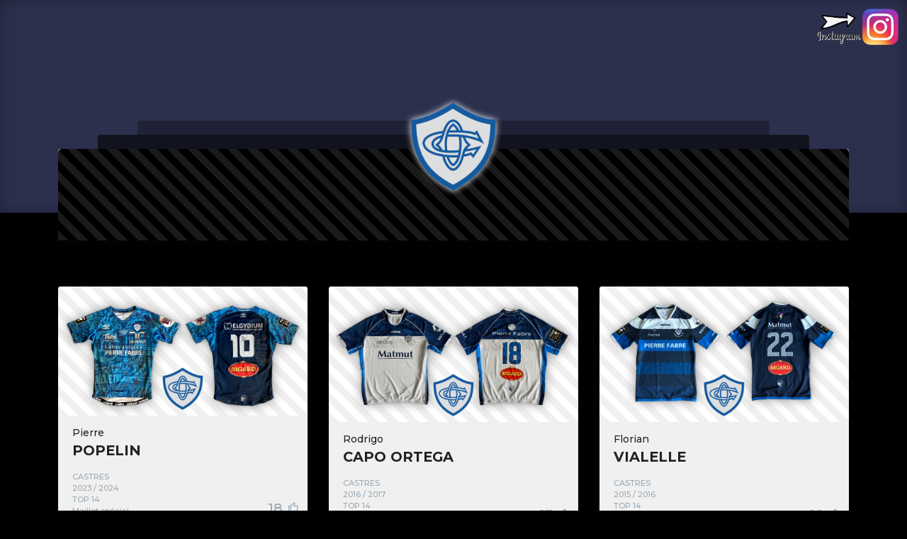

--- FILE ---
content_type: text/html; charset=UTF-8
request_url: https://rugbycollection.com/index.php?team=CASTRES&tk=
body_size: 3571
content:

<!DOCTYPE html>
<!--
Item Name: Elisyam - Web App & Admin Dashboard Template
Version: 1.5
Author: SAEROX

** A license must be purchased in order to legally use this template for your project **
-->
<html lang="en">
    <head>
        <meta charset="utf-8">
        <meta http-equiv="X-UA-Compatible" content="IE=edge">
        <title>Rugby Collection</title>
        <meta name="description" content="Collection de maillots de rugby portés">
        <meta name="viewport" content="width=device-width, initial-scale=1, shrink-to-fit=no">
		<link rel="icon" type="image/png" href="img/favicon.png" />
        <!-- Google Fonts -->
        <script src="https://ajax.googleapis.com/ajax/libs/webfont/1.6.26/webfont.js"></script>
        <script>
          WebFont.load({
            google: {"families":["Montserrat:400,500,600,700","Noto+Sans:400,700"]},
            active: function() {
                sessionStorage.fonts = true;
            }
          });
        </script>
        <!-- Stylesheet -->
        <link rel="stylesheet" href="assets/vendors/css/base/bootstrap.min.css">
        <link rel="stylesheet" href="assets/vendors/css/base/elisyam-1.5.css">
        <!-- Tweaks for older IEs--><!--[if lt IE 9]>
        <script src="https://oss.maxcdn.com/html5shiv/3.7.2/html5shiv.min.js"></script>
        <script src="https://oss.maxcdn.com/respond/1.4.2/respond.min.js"></script><![endif]-->
    </head>
    <body id="page-top">
        <!-- Begin Preloader -->
        <!--div id="preloader">
            <div class="canvas">
                <div class="spinner"></div>
            </div>
        </div-->
        <!-- End Preloader -->
		<div style="position:absolute;right:10px;top:10px;background-size:100%;background-image:url(img/instagram.png);background-repeat:no-repeat;width:120px;height:60px;z-index:1100">
			<a target="blank" href="https://www.instagram.com/maillotsrugby/" style="width:100%;height:100%;display:block">

			</a>
		</div>
        <div class="page db-social about">
			            <!-- Begin Page Content -->
            <style>
									.content-inner.compact {
						width: 100%;
						margin-left: 0px;
					}
									body { background:black; }
					
      				#toggle-btn, #toggle-bag {
      					background:#111;
      					width:96px;
      					height:60px;
      					color:#AEA9C3;
      					font-size:0.8rem;
      				}

      				.ion-tshirt, .ion-bag {
      					color:#AEA9C3;
      					font-size:1.7rem;
      				}

      				.navbar {
      					position:absolute;
      					top:0px;
      					left:0px;
      					z-index:100001;
      				}

      				.db-social nav.navbar {
      					background: transparent;
      					padding:0px;
      					margin:0px;
      				}

      				.menu-btn div {
      					margin-left:auto !important;
      					margin-right:auto !important;
      				}

              .side-navbar img {
                width:44px;
              }

      			  .compact-sidebar > .side-navbar {
      				  padding:0px;
      			  }

      			  .db-social .head-profile li:first-child {
      					padding-left: 3px;
      					padding-right: 3px;
      				}

      				.widget-body {
      					background:#F0F0F0;
      				}

      				.widget-body.wbhead {
      					background:repeating-linear-gradient(
      					  45deg,
      					  #1A1A1A,
      					  #1A1A1A 10px,
      					  #000000 10px,
      					  #000000 20px
      					);
      					border-radius: 5px 5px 0px 0px;
      				  }
      				  .logo img {
      					  filter: drop-shadow(0 0px 0.35rem white);
      				  }

      				  .db-social h2 {
      					color:#CCC;
      				  }
      				  .db-social h3 {
      					color:#98a8b4;
      				  }

      				  .page {
      					  background:black
      				  }

      				  .db-social .head-profile:before {
      					background:rgba(0, 0, 0, 0.6);
      				  }

      				  .db-social .head-profile:after {
      					  background:rgba(0, 0, 0, 0.3);
      				  }
      				  .img-hover-01 {
      					background:repeating-linear-gradient(
      					  45deg,
      					  #F0F0F0,
      					  #F0F0F0 10px,
      					  #FFF 10px,
      					  #FFF 20px
      					);
      				  }

					  .img-hover-01 img.img-fluid {
						filter: drop-shadow(0px 0px 8px #999);
					  }
      				  .light-sidebar {
      						background: #111111;
      					}

      					.light-sidebar img {
      						filter: drop-shadow(0 0px 0.25rem white);
      					}

      					.modal-body {
                  background:repeating-linear-gradient(
                    125deg,
                    #F0F0F0,
                    #F0F0F0 20px,
                    #FFF 20px,
                    #FFF 40px
                  );
      					}
            </style>
            <div class="page-content d-flex align-items-stretch">
			                <!-- End Left Sidebar -->
                <!-- Begin Content -->
                <div class="content-inner compact">
                    <!-- Begin Jumbotron -->
					          <div class="jumbotron jumbotron-fluid"></div>
                    <!-- End Jumbotron -->
                    <div class="container-fluid">
                        <div class="row justify-content-center">
                            <div class="col-xl-11">
                                <!-- Start Head Profile -->
            <div class="widget head-profile has-shadow">
                <div class="widget-body pb-0 wbhead">
                    <div class="row d-flex align-items-center">

                        <div class="col-xl-12 col-md-12 d-flex justify-content-center">
                            <div class="image-default logo">
                                <img src="img/CASTRES.png" alt="..." style="max-height:125px;width:auto;">
                            </div>
                            <div class="infos">
                                <h2> </h2>
                                <div class="location"> </div>
                            </div>
                        </div>
                    </div>
										<div class="row d-flex align-items-center pb-5">
                                            <div class="col-xl-12 col-md-12 d-flex justify-content-center">
												<ul>
													<style>.nomVignette, .prenomVignette { color:#222; }</style>												</ul>
                                            </div>
                                        </div>
                                    </div>
                                </div>
                                <!-- End Head Profile -->
                                <div class="row justify-content-center">
                                    <div class="col-xl-12">
                                        <div class="row align-items-center mt-3 mb-4">

                                        </div>
										<style>
											.effectif .jiff {
												letter-spacing: 1.2px;
												font-size: 10px;
												border-radius: 3px;
												position: absolute;
												top: 0px;
												right: 70px;
												margin-left: 0px;
												color: white;
												padding: 5px 10px;
												text-align:center
											}
											.jiff.av {
												background: #2ECC71;
											}
											.jiff.ae {
												background: #2ECC71;
											}
											.jiff.avenir {
												background: #F58E14;
											}
											.jiff.vendu {
												background: #E74C3C;
											}
										</style>
                    <div class="row">
                      
    												  <div class="col-xl-4 col-md-4 col-sm-6">
    													  <div class="widget has-shadow effectif" style="width:100%">
    														  <figure class="img-hover-01" data-toggle="modal" data-target="#modal-centered" onclick="$('#imgFull').attr('src', 'img/b373.png');">
                                    <img src="image.php?photo=b373" class="img-fluid" alt="..." style="width:100%">
																     <div class="logoVig"><img style="max-width:60px;max-height:60px;" src="img/CASTRES.png"></div>
    														  </figure>
    														  <div class="widget-body" style="cursor:default">
    															  
                                    
    															  <div class="prenomVignette">Pierre</div>
    															  <div class="nomVignette">POPELIN</div>
    															  <div class="detail">
    																<div>CASTRES</div>
    																<div>2023 / 2024</div>
    																<div>TOP 14</div>
    																<div>Maillot spécial</div>
    																<div class="oJoueur"><span id="nbb373">18</span> <i class="like la la-thumbs-up" photo="b373" style="cursor:pointer"></i></div>
    															  </div>
    														  </div>
    													  </div>
    												  </div>
  											    
    												  <div class="col-xl-4 col-md-4 col-sm-6">
    													  <div class="widget has-shadow effectif" style="width:100%">
    														  <figure class="img-hover-01" data-toggle="modal" data-target="#modal-centered" onclick="$('#imgFull').attr('src', 'img/b240.png');">
                                    <img src="image.php?photo=b240" class="img-fluid" alt="..." style="width:100%">
																     <div class="logoVig"><img style="max-width:60px;max-height:60px;" src="img/CASTRES.png"></div>
    														  </figure>
    														  <div class="widget-body" style="cursor:default">
    															  
                                    
    															  <div class="prenomVignette">Rodrigo</div>
    															  <div class="nomVignette">CAPO ORTEGA</div>
    															  <div class="detail">
    																<div>CASTRES</div>
    																<div>2016 / 2017</div>
    																<div>TOP 14</div>
    																<div>Maillot extérieur</div>
    																<div class="oJoueur"><span id="nbb240">13</span> <i class="like la la-thumbs-up" photo="b240" style="cursor:pointer"></i></div>
    															  </div>
    														  </div>
    													  </div>
    												  </div>
  											    
    												  <div class="col-xl-4 col-md-4 col-sm-6">
    													  <div class="widget has-shadow effectif" style="width:100%">
    														  <figure class="img-hover-01" data-toggle="modal" data-target="#modal-centered" onclick="$('#imgFull').attr('src', 'img/b99.png');">
                                    <img src="image.php?photo=b99" class="img-fluid" alt="..." style="width:100%">
																     <div class="logoVig"><img style="max-width:60px;max-height:60px;" src="img/CASTRES.png"></div>
    														  </figure>
    														  <div class="widget-body" style="cursor:default">
    															  
                                    
    															  <div class="prenomVignette">Florian</div>
    															  <div class="nomVignette">VIALELLE</div>
    															  <div class="detail">
    																<div>CASTRES</div>
    																<div>2015 / 2016</div>
    																<div>TOP 14</div>
    																<div>Maillot domicile</div>
    																<div class="oJoueur"><span id="nbb99">12</span> <i class="like la la-thumbs-up" photo="b99" style="cursor:pointer"></i></div>
    															  </div>
    														  </div>
    													  </div>
    												  </div>
  											    
    												  <div class="col-xl-4 col-md-4 col-sm-6">
    													  <div class="widget has-shadow effectif" style="width:100%">
    														  <figure class="img-hover-01" data-toggle="modal" data-target="#modal-centered" onclick="$('#imgFull').attr('src', 'img/b194.png');">
                                    <img src="image.php?photo=b194" class="img-fluid" alt="..." style="width:100%">
																     <div class="logoVig"><img style="max-width:60px;max-height:60px;" src="img/CASTRES.png"></div>
    														  </figure>
    														  <div class="widget-body" style="cursor:default">
    															  
                                    
    															  <div class="prenomVignette">Max</div>
    															  <div class="nomVignette">EVANS</div>
    															  <div class="detail">
    																<div>CASTRES</div>
    																<div>2014 / 2015</div>
    																<div>TOP 14</div>
    																<div>Maillot domicile</div>
    																<div class="oJoueur"><span id="nbb194">21</span> <i class="like la la-thumbs-up" photo="b194" style="cursor:pointer"></i></div>
    															  </div>
    														  </div>
    													  </div>
    												  </div>
  											    
    												  <div class="col-xl-4 col-md-4 col-sm-6">
    													  <div class="widget has-shadow effectif" style="width:100%">
    														  <figure class="img-hover-01" data-toggle="modal" data-target="#modal-centered" onclick="$('#imgFull').attr('src', 'img/b304.png');">
                                    <img src="image.php?photo=b304" class="img-fluid" alt="..." style="width:100%">
																     <div class="logoVig"><img style="max-width:60px;max-height:60px;" src="img/CASTRES.png"></div>
    														  </figure>
    														  <div class="widget-body" style="cursor:default">
    															  
                                    
    															  <div class="prenomVignette">Joueur</div>
    															  <div class="nomVignette">INCONNU</div>
    															  <div class="detail">
    																<div>CASTRES</div>
    																<div>2008 / 2009</div>
    																<div>TOP 14</div>
    																<div>Maillot domicile</div>
    																<div class="oJoueur"><span id="nbb304">7</span> <i class="like la la-thumbs-up" photo="b304" style="cursor:pointer"></i></div>
    															  </div>
    														  </div>
    													  </div>
    												  </div>
  											    						<style>
							.like:hover { color:blue; }
						</style>
                                        </div>
                                        <!-- End Row -->
                                    </div>
                                    <!-- End Col -->
                                </div>
                                <!-- End Row -->
                            </div>
                            <!-- End Col -->
                        </div>
                        <!-- End Row -->
                    </div>
                    <!-- End Container -->
                    <a href="#" class="go-top"><i class="la la-arrow-up"></i></a>
                </div>
                <!-- End Content -->
            </div>
            <!-- End Page Content -->
        </div>


        <div id="modal-centered" class="modal fade">
            <div class="modal-dialog modal-dialog-centered modal-xl">
                <div class="modal-content">
                    <div class="modal-body">
                      <button type="button" class="close" data-dismiss="modal">
                          <span aria-hidden="true">×</span>
                          <span class="sr-only">close</span>
                      </button>
                        <img src="" id="imgFull" style="width:100%">
                    </div>
                </div>
            </div>
        </div>
        <!-- Begin Vendor Js -->
        <script src="assets/vendors/js/base/jquery.min.js"></script>
        <script src="assets/vendors/js/base/core.min.js"></script>
        <!-- End Vendor Js -->
        <!-- Begin Page Vendor Js -->
        <script src="assets/vendors/js/nicescroll/nicescroll.min.js"></script>
        <script src="assets/vendors/js/app/app.min.js"></script>
        <!-- End Page Vendor Js -->
    </body>
</html>
<script>
  $(document).ready(function() {
    $('.modal').click(function() {
       $(this).modal('hide');
    });
	$(".like").click(function() {
    if (!$(this).hasClass("jaime")) {
  		$.get("like.php?photo="+$(this).attr("photo"));
  		nbAct = parseInt($("#nb"+$(this).attr("photo")).html());
  		nbAct++;
  		$("#nb"+$(this).attr("photo")).html(nbAct);
  		$("#nb"+$(this).attr("photo")).toggleClass("jaime");
      $(this).toggleClass("jaime");
    }
	});
  $(".coeur").click(function() {
    $(this).toggleClass("fav");
    if ($(this).hasClass("fav")) c = 1;
    else c = 0;
    $.get("coeur.php?photo="+$(this).attr("photo")+"&coeur="+c);
  });
});

</script>
<!-- Global site tag (gtag.js) - Google Analytics -->
<script async src="https://www.googletagmanager.com/gtag/js?id=UA-150550145-1"></script>
<script>
  window.dataLayer = window.dataLayer || [];
  function gtag(){dataLayer.push(arguments);}
  gtag('js', new Date());

  gtag('config', 'UA-150550145-1');
</script>
<style>
	.logoVig { position: absolute; z-index: 10; width:100%; text-align:center !important; }
  .jaime { color:blue; }
  .fav { color:red !important; }
</style>


--- FILE ---
content_type: text/css
request_url: https://rugbycollection.com/assets/vendors/css/base/elisyam-1.5.css
body_size: 43932
content:
/*
=========================================
=========================================

Item Name: Elisyam - Web App & Admin Dashboard Template
Version: 1.5
Author: SAEROX

* =======================================
*     TABLE OF CONTENTS
* =======================================
01) Globals
02) Components
  02.01) Timeline
  02.02) Tabs
  02.03) Alerts
  02.04) Accordion
  02.05) Popover
  02.06) Tooltip
  02.07) Notifications
  02.08) Datepicker
  02.09) Hover
03) Layout
  03.01) Dashboard
  03.02) Header
  03.03) Sidebar
  03.04) Offcanvas Sidebar
  03.05) Widgets
  03.06) Footer
04) Applications
  04.01) Mail
  04.02) Calendar
  04.03) Contact
  04.04) Chat
05) Pages
  05.01) Authentication
  05.02) Coming Soon
  05.03) Error
  05.04) Pricing Tables
  05.05) Invoice
  05.06) Search Results
  05.07) Faq
  05.08) Newsfeed
  05.09) Friends
  05.10) Groups
  05.11) About
06) Responsive
=========================================
========================================= */
/* ========================================= */
/*     01) ELISYAM GLOBALS                   */
/* ========================================= */
@import url(../../../../assets/icons/lineawesome/css/line-awesome.min.css);
@import url(../../../../assets/icons/ionicons/css/ionicons.min.css);
@import url(../../../../assets/icons/themify/css/themify-icons.min.css);

html {
  font-size: 14px;
}

body,html {
  height: 100%;
}

body {
  font-family: "Montserrat", sans-serif;
  font-size: 1rem;
  font-weight: 500;
  line-height: 1.5;
  color: #98a8b4;
  background-color: #f2f3f8;
}

a {
  color: #26ae3f;
  text-decoration: none;
  transition: all 0.5s ease;
}

a:focus, a:hover {
  color: #64d38a;
  text-decoration: underline;
}

*[class*="icon-"] {
  transform: translateY(3px);
}

body {
  overflow-x: hidden;
}

a, i, span {
  display: inline-block;
  text-decoration: none;
}

a:hover, a:focus, i:hover, i:focus, span:hover, span:focus {
  text-decoration: none;
}

ul {
  margin: 0;
  padding: 0;
}

ol, ul, li{
  list-style:none;
}

section {
  padding: 35px 0;
}

.section {
  padding: 35px 0;
}

canvas {
  -webkit-user-select: none;
     -moz-user-select: none;
      -ms-user-select: none;
       -o-user-select: none;
          user-select: none;
}

h1, h2, h3, h4, h5, h6,
.h1, .h2, .h3, .h4, .h5, .h6 {
  margin-bottom: 0.5rem;
  font-family: "Noto Sans", sans-serif;
  line-height: 1.1;
  color: #2c304d;
}

h1, .h1 {
  font-size: 2.5rem;
  font-weight: 600;
}

h2, .h2 {
  font-size: 1.5rem;
  font-weight: 500;
}

h3, .h3 {
  font-size: 1.35rem;
  font-weight: 500;
}

h4, .h4 {
  font-size: 1.2rem;
  font-weight: 500;
}

h5, .h5 {
  font-size: 1rem;
  font-weight: 500;
}

h6, .h6 {
  font-size: 0.85rem;
  font-weight: 500;
}

.lead {
  font-size: 1.25rem;
  font-weight: 300;
}

.display-1 {
  font-size: 6rem;
  font-weight: 300;
  line-height: 1.1;
}

.display-2 {
  font-size: 5.5rem;
  font-weight: 300;
  line-height: 1.1;
}

.display-3 {
  font-size: 4.5rem;
  font-weight: 300;
  line-height: 1.1;
}

.display-4 {
  font-size: 3.5rem;
  font-weight: 300;
  line-height: 1.1;
}

#preloader {
  position: fixed;
  top: 0;
  left: 0;
  right: 0;
  bottom: 0;
  background-color: #fff;
  z-index: 999999;
}

.canvas {
  position: absolute;
  margin: auto;
  top: 50%; left: 50%;
  -webkit-transform: translate(-50%,-50%);
      -ms-transform: translate(-50%,-50%);
          transform: translate(-50%,-50%);
}

.loader-logo {
  display: block;
  width: 120px;
  margin-bottom: 25px;
}

.spinner {
  animation: spinner 1s linear infinite;
  border: solid 5px transparent;
  border-top: solid 5px #00ab61;
  border-radius: 100%;
  width: 60px;
  height: 60px;
  margin: 0 auto;
}

@keyframes spinner {
  0% {
    transform: rotate(0deg);
  }
  100% {
    transform: rotate(360deg);
  }
}

.blockquote {
  padding: 0.5rem 1rem;
  margin-bottom: 1rem;
  font-size: 0.85rem;
  border-left: 0.25rem solid #eceeef;
}

.blockquote-footer {
  color: #636c72;
}

.blockquote-footer::before {
  content: "\2014 \00A0";
}

.blockquote-reverse {
  padding-right: 1rem;
  padding-left: 0;
  text-align: right;
  border-right: 0.25rem solid #eceeef;
  border-left: 0;
}

.page-header {
  position: relative;
  z-index: 99;
  padding: 0 15px 30px 15px;
  width: 100%;
}

.page-header-2 {
  background: #fff;
  border-bottom: 1px solid #eee;
  position: relative;
  z-index: 99;
  padding: 25px 30px;
  margin-bottom: 10px;
  width: 100%;
}

.page-header-title {
  color: #2c304d;
  font-weight: 600;
  display: inline-block;
  vertical-align: middle;
  margin-bottom: 0;
  margin-right: auto !important;
}

.page-header-tools {
  display: inline-block;
}

.container-fluid {
  padding: 30px 30px;
}

@media (max-width: 576px) {
  .container-fluid {
    padding: 15px;
  }

  .content-inner {
    margin-left: 0!important;
  }

  .page-header, .page-header-2 {
    padding: 20px 15px;
  }
}

header.page-header {
  padding: 30px 0;
}

table {
  font-size: 1rem;
  color: #98a8b4;
}

.content-inner {
  width: calc(100% - 240px);
  margin-left: 240px;
  transition: all 0.3s ease;
}

.content-inner.active {
  width: calc(100% - 90px);
  margin-left: 90px;
  transition: all 0.3s ease;
}

.content-inner.compact {
  width: calc(100% - 90px);
  margin-left: 90px;
  transition: all 0.3s ease;
}

.content-inner.compact.active {
  width: calc(100% - 0px);
  margin-left: 0px;
  transition: all 0.3s ease;
}

.content-inner.boxed {
  width: calc(100% - 0px);
  margin-left: 0;
}

button, input {
  outline: none !important;
}

.flex-row {
  display: flex;
}

.flex-row>[class*='col-'] {
  display: flex;
  flex-direction: column;
}

.flex-row>[class*='col-'] > .widget {
  background: #fff;
  height: 100%;
}

.flex-row>[class*='col-'] > .widget-image {
  height: 100%;
}

.flex-row.row:after,
.flex-row.row:before {
  display: flex;
}

.box-scroll {
  overflow-x: auto!important;
}

.go-top {
  background: #fff;
  position: absolute;
  width: 40px;
  height: 40px;
  border-radius: 50%;
  color: #2c304d;
  position: fixed;
  bottom: 3rem;
  right: 1rem;
  text-decoration: none;
  font-size: 16px;
  text-align: center;
  line-height: 40px;
  display: none;
  box-shadow: 0 1px 15px 1px rgba(52, 40, 104, 0.15);
  z-index: 10000;
}

.go-top:hover,
.go-top:focus {
  color: #26ae3f;
}

.c-icon {
  display: block;
  vertical-align: middle;
  text-align: center;
  padding: 10px;
}

.c-icon i {
  color: #2c304d;
  font-size: 3rem;
  vertical-align: middle;
}

.c-class {
  color: #98a8b4;
  font-size: 0.85rem;
  font-weight: 500;
  width: 100%;
  display: block;
  vertical-align: middle;
  text-align: center;
  padding: 0;
  margin-bottom: 20px;
}
/*
 * ANIMATION
 */
.animated {
  animation-duration: 1s;
  animation-fill-mode: both;
}

.animated.infinite {
  animation-iteration-count: infinite;
}

@keyframes swing {
  20% {
    transform: rotate3d(0, 0, 1, 15deg);
  }

  40% {
    transform: rotate3d(0, 0, 1, -10deg);
  }

  60% {
    transform: rotate3d(0, 0, 1, 5deg);
  }

  80% {
    transform: rotate3d(0, 0, 1, -5deg);
  }

  to {
    transform: rotate3d(0, 0, 1, 0deg);
  }
}

.swing {
  transform-origin: top center;
  animation-name: swing;
}

@keyframes bounce {
  from, 20%, 53%, 80%, to {
    animation-timing-function: cubic-bezier(0.215, 0.610, 0.355, 1.000);
    transform: translate3d(0,0,0);
  }

  40%, 43% {
    animation-timing-function: cubic-bezier(0.755, 0.050, 0.855, 0.060);
    transform: translate3d(0, -30px, 0);
  }

  70% {
    animation-timing-function: cubic-bezier(0.755, 0.050, 0.855, 0.060);
    transform: translate3d(0, -15px, 0);
  }

  90% {
    transform: translate3d(0,-4px,0);
  }
}

.bounce {
  animation-name: bounce;
  transform-origin: center bottom;
}

@keyframes pulse {
  from {
    transform: scale3d(1, 1, 1);
  }

  50% {
    transform: scale3d(1.1, 1.1, 1.1);
  }

  to {
    transform: scale3d(1, 1, 1);
  }
}

.pulse {
  animation-name: pulse;
}
/*
 * LOGO
 */
.logo-centered {
  width: 140px;
  margin: 0 auto;
}

.logo-centered img {
  width: 140px;
  margin-bottom: 50px;
}
/*
 * PHOTO
 */
.photo-profil {
  position: relative;
  width: 100px;
  margin: 0 auto 35px;
}

.photo-profil img {
  width: 100px;
  height: 100px;
}

.photo-profil .icon {
  position: absolute;
  background: #fff;
  font-size: 2rem;
  border-radius: 50%;
  right: -15px;
  bottom: -10px;
  box-shadow: 0 1px 15px 1px rgba(0, 0, 0, 0.1);
  width: 50px;
  height: 50px;
  text-align: center;
  line-height: 50px;
  padding: 0;
}
/*
 * ICON
 */
.animated-icon {
  width: 100px;
  height: 100px;
  overflow: hidden;
  position: relative;
  margin: 0 auto 30px;
}

.animated-icon .icon {
  background: #fff;
  font-size: 3.5rem;
  text-align: center;
  color: #2c304d;
  position: absolute;
  top: 7px;
  left: 7px;
}

.animated-icon .icon {
  width: 85px;
  height: 85px;
}

.animated-icon .icon i {
  position: relative;
  top: 5px;
}

.animated-icon .gradient, .animated-icon .gradient:after {
  display: block;
  content: "";
  width: 400px;
  height: 100px;
  background: #26ae3f;
  background: linear-gradient(135deg, #26ae3f 0%,#26ae3f 20%,#e23f82 40%,#e23f82 60%,#26ae3f 80%,#26ae3f 100%);
}

.animated-icon .gradient {
  animation: 8s anim linear infinite;
}

.animated-icon .gradient:after {
  transform: translateX(400px);
}

@keyframes anim{
  0% {
    transform: translateX(0px);
  }
  100% {
    transform: translateX(-400px);
  }
}
/*
 * BACKGROUND & OVERLAY
 */
.elisyam-bg {
  height: 100vh;
  width: 100%;
}

.elisyam-overlay {
  width: 100%;
  height: 100%;
  position: absolute;
  top: 0;
  left: 0;
}

.elisyam-overlay.overlay-01 {
  background: linear-gradient(135deg, rgba(0,0,0,0.6) 0%,rgba(52,240,104,0.9) 100%);
}

.elisyam-overlay.overlay-02 {
  background: linear-gradient(135deg, rgba(255,195,113,0.4) 0%,rgba(205,95,109,0.95) 100%);
}

.elisyam-overlay.overlay-03 {
  background: linear-gradient(135deg, rgba(46,52,81,0.4) 0%,rgba(205,95,109,0.95) 100%);
}

.elisyam-overlay.overlay-04 {
  background: linear-gradient(135deg, rgba(66,39,90,0.4) 0%,rgba(115,75,109,0.95) 100%);
}

.elisyam-overlay.overlay-05 {
  background: linear-gradient(135deg, rgba(0,201,255,0.4) 0%,rgba(146,254,157,0.95) 100%);
}

.elisyam-overlay.overlay-06 {
  background: linear-gradient(135deg, rgba(46,52,81,0.2) 0%,rgba(46,52,81,0.95) 100%);
}

.elisyam-overlay.overlay-07 {
  background: linear-gradient(135deg, rgba(46,52,81,0.5) 0%,rgba(46,52,81,0.95) 100%);
}

.elisyam-overlay.overlay-08 {
  background: linear-gradient(135deg, rgba(46,52,81,0.85) 0%,rgba(46,52,81,0.85) 100%);
}

.elisyam-bg.background-01 {
  background: url('../../../../assets/img/background/01.jpg') no-repeat;
  background-size: cover;
}

.elisyam-bg.background-02 {
  background: url('../../../../assets/img/background/02.jpg') no-repeat;
  background-size: cover;
}

.elisyam-bg.background-03 {
  background: url('../../../../assets/img/background/03.jpg') no-repeat;
  background-size: cover;
}

.elisyam-bg.background-04 {
  background: url('../../../../assets/img/background/04.jpg') no-repeat;
  background-size: cover;
}

.elisyam-bg.background-05 {
  background: url('../../../../assets/img/background/05.jpg') no-repeat;
  background-size: cover;
}

.elisyam-bg.background-06 {
  background: url('../../../../assets/img/background/06.jpg') no-repeat;
  background-size: cover;
}

.bg-fixed-01 {
  background: linear-gradient(135deg, rgba(46,52,81,0.4) 0%,rgba(205,95,109,0.95) 100%),
              url('../../../../assets/img/background/01.jpg') no-repeat center center;
}

.bg-fixed-02 {
  background: linear-gradient(135deg, rgba(46,52,81,0.4) 0%,rgba(205,95,109,0.95) 100%),
              url('../../../../assets/img/background/02.jpg') no-repeat center center;
}

.bg-fixed-03 {
  background: linear-gradient(135deg, rgba(255,195,113,0.4) 0%,rgba(205,95,109,0.95) 100%),
              url('../../../../assets/img/background/03.jpg') no-repeat center center;
}

.bg-fixed-04 {
  background: linear-gradient(135deg, rgba(46,52,81,0.5) 0%,rgba(46,52,81,0.95) 100%),
              url('../../../../assets/img/background/04.jpg') no-repeat center center;
}

.bg-fixed-05 {
  background: linear-gradient(135deg, rgba(0,201,255,0.4) 0%,rgba(146,254,157,0.95) 100%),
              url('../../../../assets/img/background/05.jpg') no-repeat center center;
}

.bg-fixed-06 {
  background: linear-gradient(135deg, rgba(66,39,90,0.4) 0%,rgba(115,75,109,0.95) 100%),
              url('../../../../assets/img/background/06.jpg') no-repeat center center;
}

.bg-fixed-01,
.bg-fixed-02,
.bg-fixed-03,
.bg-fixed-04,
.bg-fixed-05,
.bg-fixed-06 {
  overflow: auto;
}

.full-screen {
  height: 100vh !important;
}
/*
 * BUTTON
 */
.btn {
  font-weight: 600 !important;
  line-height: 1.25;
  border: 2px solid transparent;
  padding: 10px 20px;
  font-size: 0.85rem;
  border-radius: 60px;
  transition: all 0.2s ease-in-out;
  position: relative;
  overflow: hidden;
}

.ripple {
  background-position: center;
  transition: background 0.6s;
}

.ripple:hover {
  background: rgba(255, 255, 255, 0.15) radial-gradient(circle, transparent 1%, rgba(255, 255, 255, 0.15) 1%) center/15000%;
}

.ripple:active {
  background-color: rgba(255, 255, 255, 0.15);
  background-size: 100%;
  transition: background 0s;
}

.btn:focus, .btn.focus {
  outline: none !important;
  box-shadow: none !important;
}

.btn:active, .btn.active {
  background-image: none;
}

a.btn.disabled,
fieldset[disabled] a.btn {
  pointer-events: none;
}

.dropdown-menu {
  border-color: #eee;
  box-shadow: 1px 1px 30px rgba(0, 0, 0, 0.15);
}

.btn-shadow, .btn-shadow a {
  color: #26ae3f;
  background-color: #fff;
  border-color: #fff;
  box-shadow: 0 1px 15px 1px rgba(52, 40, 104, 0.15);
}

.btn-shadow i, .btn-shadow a i {
  font-size: 1.2rem;
  display: inline-block;
  vertical-align: middle;
  margin-right: 0.4rem;
}

.btn-shadow:hover, .btn-shadow a:hover {
  color: #26ae3f;
  box-shadow: 0 1px 20px 1px rgba(52, 40, 104, 0.2);
}

.btn-shadow:active {
  color: #26ae3f;
  background-color: #fff;
  border-color: #fff;
}

.btn-shadow:focus, .btn-shadow.focus {
  box-shadow: 0 1px 15px 1px rgba(52, 40, 104, 0.15) !important;
}

.btn-shadow.disabled, .btn-shadow:disabled {
  color: #9c90d0;
  background-color: #fff;
  border-color: #fff;
}

.btn-shadow:active, .btn-shadow.active,
.show > .btn-shadow.dropdown-toggle {
  color: #26ae3f;
  background-color: #fff;
  background-image: none;
}

.btn-gradient-01, .btn-gradient-01 a {
  background: #e23f83;
  background: linear-gradient(to right, #e23f83 0%, #ea5844 100%);
  background-size: 200% auto;
  font-weight: 600;
  transition: 0.5s;
  color: #fff;
  border: 0 none;
  padding: 12px 20px;
}

.btn-gradient-01 i, .btn-gradient-01 a i {
  color: #fff;
  display: inline-block;
  font-size: 1.2rem;
  vertical-align: middle;
  margin-right: 0.4rem;
}

.btn-gradient-01:hover, .btn-gradient-01 a:hover {
  color: #fff;
  background-position: right center;
}

.btn-gradient-01:active {
  color: #fff;
  background-color: #e23f83;
  border-color: #e23f83;
}

.btn-gradient-01:focus, .btn-gradient-01.focus {
  color: #fff;
  box-shadow: none;
}

.btn-gradient-01.disabled, .btn-gradient-01:disabled {
  background-color: none;
  opacity: 0.3;
}

.btn-gradient-01:active, .btn-gradient-01.active,
.show > .btn-gradient-01.dropdown-toggle {
  color: #fff;
  background-color: #e23f83;
  background-image: none;
}

.btn-gradient-02, .btn-gradient-02 a {
  background: #26ae3f;
  background: linear-gradient(to right, #26ae3f 0%, #26ae3f 100%);
  background-size: 200% auto;
  font-weight: 600;
  transition: 0.5s;
  color: #fff;
  border: 0 none;
  padding: 12px 20px;
}

.btn-gradient-02 i, .btn-gradient-02 a i {
  display: inline-block;
  vertical-align: middle;
  font-size: 1.2rem;
  margin-right: 0.4rem;
}

.btn-gradient-02:hover, .btn-gradient-02 a:hover {
  color: #fff;
  background-position: right center;
}

.btn-gradient-02:active {
  color: #fff;
  background-color: #26ae3f;
  border-color: #26ae3f;
}

.btn-gradient-02:focus, .btn-gradient-02.focus {
  color: #fff;
  box-shadow: none;
}

.btn-gradient-02.disabled, .btn-gradient-02:disabled {
  background-color: none;
  opacity: 0.3;
}

.btn-gradient-02:active, .btn-gradient-02.active,
.show > .btn-gradient-02.dropdown-toggle {
  color: #fff;
  background-color: #26ae3f;
  background-image: none;
}

.btn-gradient-03, .btn-gradient-03 a {
  background: #6859ea;
  background: linear-gradient(to right, #6859ea 0%, #6acbe0 100%);
  background-size: 200% auto;
  font-weight: 600;
  transition: 0.5s;
  color: #fff;
  border: 0 none;
  padding: 12px 20px;
}

.btn-gradient-03 i, .btn-gradient-03 a i {
  display: inline-block;
  font-size: 1.2rem;
  vertical-align: middle;
  margin-right: 0.4rem;
}

.btn-gradient-03:hover, .btn-gradient-03 a:hover {
  color: #fff;
  background-position: right center;
}

.btn-gradient-03:active {
  color: #fff;
  background-color: #e23f83;
  border-color: #e23f83;
}

.btn-gradient-03:focus, .btn-gradient-03.focus {
  color: #fff;
  box-shadow: none;
}

.btn-gradient-03.disabled, .btn-gradient-03:disabled {
  background-color: none;
  opacity: 0.3;
}

.btn-gradient-03:active, .btn-gradient-03.active,
.show > .btn-gradient-03.dropdown-toggle {
  color: #fff;
  background-color: #e23f83;
  background-image: none;
}

.btn-gradient-04, .btn-gradient-04 a {
  background: #26ae3f;
  background: linear-gradient(to right, #26ae3f 0%, #54e38e 100%);
  background-size: 200% auto;
  font-weight: 600;
  transition: 0.5s;
  color: #fff;
  border: 0 none;
  padding: 12px 20px;
}

.btn-gradient-04 i, .btn-gradient-04 a i {
  display: inline-block;
  font-size: 1.2rem;
  vertical-align: middle;
  margin-right: 0.4rem;
}

.btn-gradient-04:hover, .btn-gradient-04 a:hover {
  color: #fff;
  background-position: right center;
}

.btn-gradient-04:active {
  color: #fff;
  background-color: #e23f83;
  border-color: #e23f83;
}

.btn-gradient-04:focus, .btn-gradient-04.focus {
  color: #fff;
  box-shadow: none;
}

.btn-gradient-04.disabled, .btn-gradient-04:disabled {
  background-color: none;
  opacity: 0.3;
}

.btn-gradient-04:active, .btn-gradient-04.active,
.show > .btn-gradient-04.dropdown-toggle {
  color: #fff;
  background-color: #e23f83;
  background-image: none;
}

.btn-gradient-05, .btn-gradient-05 a {
  background: #bc0056;
  background: linear-gradient(to right, #bc0056 0%, #730062 100%);
  background-size: 200% auto;
  font-weight: 600;
  transition: 0.5s;
  color: #fff;
  border: 0 none;
  padding: 12px 20px;
}

.btn-gradient-05 i, .btn-gradient-05 a i {
  display: inline-block;
  font-size: 1.2rem;
  vertical-align: middle;
  margin-right: 0.4rem;
}

.btn-gradient-05:hover, .btn-gradient-05 a:hover {
  color: #fff;
  background-position: right center;
}

.btn-gradient-05:active {
  color: #fff;
  background-color: #e23f83;
  border-color: #e23f83;
}

.btn-gradient-05:focus, .btn-gradient-05.focus {
  color: #fff;
  box-shadow: none;
}

.btn-gradient-05.disabled, .btn-gradient-05:disabled {
  background-color: none;
  opacity: 0.3;
}

.btn-gradient-05:active, .btn-gradient-05.active,
.show > .btn-gradient-05.dropdown-toggle {
  color: #fff;
  background-color: #e23f83;
  background-image: none;
}

.btn-primary {
  color: #fff;
  background-color: #26ae3f;
  border-color: #26ae3f;
}

.btn-primary i {
  color: #fff;
  font-size: 1.2rem;
  display: inline-block;
  vertical-align: middle;
  margin-right: 0.4rem;
}

.btn-primary:hover {
  color: #fff;
  background-color: #26ae3f;
  border-color: #26ae3f;
}

.btn-primary:active {
  color: #fff;
  background-color: #26ae3f;
  border-color: #26ae3f;
}

.btn-primary:focus, .btn-primary.focus {
  box-shadow: none;
  outline: none;
}

.btn-primary.disabled, .btn-primary:disabled {
  background-color: #9086b9;
  border-color: #9086b9;
}

.btn-primary:active, .btn-primary.active,
.show > .btn-primary.dropdown-toggle {
  color: #fff;
  background-color: #594f82;
  border-color: #26ae3f;
}

.btn-primary:not(:disabled):not(.disabled):active,
.btn-primary:not(:disabled):not(.disabled).active,
.show > .btn-primary.dropdown-toggle {
  color: #fff;
  background-color: #26ae3f;
  border-color: #26ae3f;
}

.btn-secondary {
  color: #2c304d;
  background-color: #e4e8f0;
  border: 2px solid #e4e8f0;
}

.btn-secondary i {
  font-size: 1.2rem;
  display: inline-block;
  vertical-align: middle;
  margin-right: 0.4rem;
}

.btn-secondary:hover {
  color: #fff;
  background-color: #2c304d;
  border-color: #2c304d;
}

.btn-secondary:focus, .btn-secondary.focus {
  border-color: transparent;
  box-shadow: none;
}

.btn-secondary.disabled, .btn-secondary:disabled {
  color: #9e9ead;
  background-color: #edf0f5;
  border-color: #edf0f5;
}

.btn-secondary:active, .btn-secondary.active,
.show > .btn-secondary.dropdown-toggle {
  color: #fff;
  background-color: #2c304d;
  background-image: none;
}

.btn-info {
  color: #fff;
  background-color: #5bc0de;
}

.btn-info i {
  color: #fff;
  font-size: 1.2rem;
  display: inline-block;
  vertical-align: middle;
  margin-right: 0.4rem;
}

.btn-info:hover {
  color: #fff;
  background-color: #31b0d5;
  border-color: #31b0d5;
}

.btn-info:focus, .btn-info.focus {
  box-shadow: 0 0 0 2px rgba(91, 192, 222, 0.5);
}

.btn-info.disabled, .btn-info:disabled {
  background-color: #5bc0de;
}

.btn-info:active, .btn-info.active,
.show > .btn-info.dropdown-toggle {
  color: #fff;
  background-color: #31b0d5;
  border-color: #31b0d5;
  background-image: none;
}

.btn-success {
  color: #fff;
  background-color: #5cb85c;
}

.btn-success i {
  color: #fff;
  font-size: 1.2rem;
  display: inline-block;
  vertical-align: middle;
  margin-right: 0.4rem;
}

.btn-success:hover {
  color: #fff;
  background-color: #449d44;
  border-color: #449d44;
}

.btn-success:focus, .btn-success.focus {
  box-shadow: 0 0 0 2px rgba(92, 184, 92, 0.5);
}

.btn-success.disabled, .btn-success:disabled {
  background-color: #5cb85c;
}

.btn-success:active, .btn-success.active,
.show > .btn-success.dropdown-toggle {
  color: #fff;
  background-color: #449d44;
  border-color: #449d44;
  background-image: none;
}

.btn-warning {
  color: #fff;
  background-color: #f0ad4e;
}

.btn-warning i {
  color: #fff;
  font-size: 1.2rem;
  display: inline-block;
  vertical-align: middle;
  margin-right: 0.4rem;
}

.btn-warning:hover {
  color: #fff;
  background-color: #ec971f;
  border-color: #ec971f;
}

.btn-warning:focus, .btn-warning.focus {
  box-shadow: 0 0 0 2px rgba(240, 173, 78, 0.5);
}

.btn-warning.disabled, .btn-warning:disabled {
  background-color: #f0ad4e;
}

.btn-warning:active, .btn-warning.active,
.show > .btn-warning.dropdown-toggle {
  color: #fff;
  background-color: #ec971f;
  border-color: #ec971f;
  background-image: none;
}

.btn-danger {
  color: #fff;
  background-color: #fe195e;
}

.btn-danger i {
  color: #fff;
  font-size: 1.2rem;
  display: inline-block;
  vertical-align: middle;
  margin-right: 0.4rem;
}

.btn-danger:hover {
  color: #fff;
  background-color: #c9302c;
  border-color: #c9302c;
}

.btn-danger:focus, .btn-danger.focus {
  box-shadow: 0 0 0 2px rgba(217, 83, 79, 0.5);
}

.btn-danger.disabled, .btn-danger:disabled {
  background-color: #fe195e;
}

.btn-danger:active, .btn-danger.active,
.show > .btn-danger.dropdown-toggle {
  color: #fff;
  background-color: #c9302c;
  border-color: #c9302c;
  background-image: none;
}

.btn-light {
  color: #2c304d;
  background-color: #f8f9fa;
}

.btn-light i {
  font-size: 1.2rem;
  display: inline-block;
  vertical-align: middle;
  margin-right: 0.4rem;
}

.btn-light:hover {
  color: #2c304d;
  background-color: #f8f9fa;
  border-color: #f8f9fa;
}

.btn-light:focus, .btn-light.focus {
  box-shadow: 0 0 0 2px rgba(217, 83, 79, 0.5);
}

.btn-light.disabled, .btn-light:disabled {
  background-color: #fe195e;
}

.btn-light:active, .btn-light.active,
.show > .btn-light.dropdown-toggle {
  color: #2c304d;
  background-color: #f8f8f8;
  border-color: #f8f8f8;
  background-image: none;
}

.btn-dark {
  color: #fff;
  background-color: #2c304d;
}

.btn-dark i {
  font-size: 1.2rem;
  display: inline-block;
  vertical-align: middle;
  margin-right: 0.4rem;
}

.btn-dark:hover {
  color: #fff;
  background-color: #2c304d;
  border-color: #2c304d;
}

.btn-dark:focus, .btn-dark.focus {
  box-shadow: 0 0 0 2px rgba(217, 83, 79, 0.5);
}

.btn-dark.disabled, .btn-dark:disabled {
  background-color: #fe195e;
}

.btn-dark:active, .btn-dark.active,
.show > .btn-dark.dropdown-toggle {
  color: #fff;
  background-color: #2e324f;
  border-color: #2e324f;
  background-image: none;
}

.btn-outline-primary {
  color: #26ae3f;
  border-color: #26ae3f;
  background-image: none;
  background-color: transparent;
}

.btn-outline-primary i {
  font-size: 1.2rem;
  display: inline-block;
  vertical-align: middle;
  margin-right: 0.4rem;
}

.btn-outline-primary:hover {
  color: #fff;
  background-color: #26ae3f;
  border-color: #26ae3f;
}

.btn-outline-primary:focus, .btn-outline-primary.focus {
  box-shadow: 0 0 0 2px rgba(121, 106, 238, 0.5);
}

.btn-outline-primary.disabled, .btn-outline-primary:disabled {
  color: #796aee;
  background-color: transparent;
}

.btn-outline-primary:active, .btn-outline-primary.active,
.show > .btn-outline-primary.dropdown-toggle {
  color: #fff;
  background-color: #26ae3f;
  border-color: #26ae3f;
}

.btn-outline-secondary {
  color: #2c304d;
  border-color: #e4e8f0;
  background-image: none;
  background-color: transparent;
}

.btn-outline-secondary i {
  font-size: 1.2rem;
  display: inline-block;
  vertical-align: middle;
  margin-right: 0.4rem;
}

.btn-outline-secondary:hover {
  color: #fff;
  background-color: #2c304d;
  border-color: #2c304d;
}

.btn-outline-secondary:focus, .btn-outline-secondary.focus {
  box-shadow: 0 0 0 2px rgba(204, 204, 204, 0.5);
}

.btn-outline-secondary.disabled, .btn-outline-secondary:disabled {
  color: #afaeae;
  background-color: transparent;
}

.btn-outline-secondary:active, .btn-outline-secondary.active,
.show > .btn-outline-secondary.dropdown-toggle {
  color: #fff;
  background-color: #2c304d;
  border-color: #2c304d;
}

.btn-outline-info {
  color: #5bc0de;
  border-color: #5bc0de;
  background-image: none;
  background-color: transparent;
}

.btn-outline-info i {
  font-size: 1.2rem;
  display: inline-block;
  vertical-align: middle;
  margin-right: 0.4rem;
}

.btn-outline-info:hover {
  color: #fff;
  background-color: #5bc0de;
  border-color: #5bc0de;
}

.btn-outline-info:focus, .btn-outline-info.focus {
  box-shadow: 0 0 0 2px rgba(91, 192, 222, 0.5);
}

.btn-outline-info.disabled, .btn-outline-info:disabled {
  color: #5bc0de;
  background-color: transparent;
}

.btn-outline-info:active, .btn-outline-info.active,
.show > .btn-outline-info.dropdown-toggle {
  color: #fff;
  background-color: #5bc0de;
}

.btn-outline-success {
  color: #5cb85c;
  border-color: #5cb85c;
  background-image: none;
  background-color: transparent;
}

.btn-outline-success i {
  font-size: 1.2rem;
  display: inline-block;
  vertical-align: middle;
  margin-right: 0.4rem;
}

.btn-outline-success:hover {
  color: #fff;
  background-color: #5cb85c;
  border-color: #5cb85c;
}

.btn-outline-success:focus, .btn-outline-success.focus {
  box-shadow: 0 0 0 2px rgba(92, 184, 92, 0.5);
}

.btn-outline-success.disabled, .btn-outline-success:disabled {
  color: #5cb85c;
  background-color: transparent;
}

.btn-outline-success:active, .btn-outline-success.active,
.show > .btn-outline-success.dropdown-toggle {
  color: #fff;
  background-color: #5cb85c;
}

.btn-outline-warning {
  color: #f0ad4e;
  border-color: #f0ad4e;
  background-image: none;
  background-color: transparent;
}

.btn-outline-warning i {
  font-size: 1.2rem;
  display: inline-block;
  vertical-align: middle;
  margin-right: 0.4rem;
}

.btn-outline-warning:hover {
  color: #fff;
  background-color: #f0ad4e;
  border-color: #f0ad4e;
}

.btn-outline-warning:focus, .btn-outline-warning.focus {
  box-shadow: 0 0 0 2px rgba(240, 173, 78, 0.5);
}

.btn-outline-warning.disabled, .btn-outline-warning:disabled {
  color: #f0ad4e;
  background-color: transparent;
}

.btn-outline-warning:active, .btn-outline-warning.active,
.show > .btn-outline-warning.dropdown-toggle {
  color: #fff;
  background-color: #f0ad4e;
}

.btn-outline-danger {
  color: #fe195e;
  border-color: #fe195e;
  background-image: none;
  background-color: transparent;
}

.btn-outline-danger i {
  font-size: 1.2rem;
  display: inline-block;
  vertical-align: middle;
  margin-right: 0.4rem;
}

.btn-outline-danger:hover {
  color: #fff;
  background-color: #fe195e;
  border-color: #fe195e;
}

.btn-outline-danger:focus, .btn-outline-danger.focus {
  box-shadow: 0 0 0 2px rgba(217, 83, 79, 0.5);
}

.btn-outline-danger.disabled, .btn-outline-danger:disabled {
  color: #fe195e;
  background-color: transparent;
}

.btn-outline-danger:active, .btn-outline-danger.active,
.show > .btn-outline-danger.dropdown-toggle {
  color: #fff;
  background-color: #fe195e;
}

.btn-outline-light {
  color: #2c304d;
  border-color: #f3f4f5;
  background-image: none;
  background-color: transparent;
}

.btn-outline-light i {
  font-size: 1.2rem;
  display: inline-block;
  vertical-align: middle;
  margin-right: 0.4rem;
}

.btn-outline-light:hover {
  color: #2c304d;
  background-color: #f3f4f5;
  border-color: #f3f4f5;
}

.btn-outline-light:focus, .btn-outline-light.focus {
  box-shadow: 0 0 0 2px rgba(217, 83, 79, 0.5);
}

.btn-outline-light.disabled, .btn-outline-light:disabled {
  color: #f3f4f5;
  background-color: transparent;
}

.btn-outline-light:active, .btn-outline-light.active,
.show > .btn-outline-light.dropdown-toggle {
  color: #2c304d;
  background-color: #f3f4f5;
}

.btn-outline-dark {
  color: #2c304d;
  border-color: #2c304d;
  background-image: none;
  background-color: transparent;
}

.btn-outline-dark i {
  font-size: 1.2rem;
  display: inline-block;
  vertical-align: middle;
  margin-right: 0.4rem;
}

.btn-outline-dark:hover {
  color: #fff;
  background-color: #2c304d;
  border-color: #2c304d;
}

.btn-outline-dark:focus, .btn-outline-dark.focus {
  box-shadow: 0 0 0 2px rgba(217, 83, 79, 0.5);
}

.btn-outline-dark.disabled, .btn-outline-dark:disabled {
  color: #2c304d;
  background-color: transparent;
}

.btn-outline-dark:active, .btn-outline-dark.active,
.show > .btn-outline-dark.dropdown-toggle {
  color: #fff;
  background-color: #2c304d;
}

.btn-lg {
  padding: 0.75rem 2.5rem;
  font-size: 1rem;
  border-radius: 4.2rem;
}

.btn-sm {
  padding: 0.25rem 0.5rem;
  font-size: 0.85rem;
}

.btn-square {
  border-radius: 0;
}

.btn-circle {
  border-radius: 50%;
  padding: 10px;
  text-align: center;
}

.btn-circle i {
  font-size: 1.6rem;
}

.button-nav {
  font-weight: 500;
}

.button-nav.nav-tabs {
  border: 0 none;
}

.button-nav.nav-tabs > li > a::after {
  display: none;
}

.button-nav * {
  transition: all 0.35s ease;
  -webkit-box-sizing: border-box;
          box-sizing: border-box;
}

.button-nav li {
  display: inline-block;
  list-style: outside none none;
  margin: 0 0.5rem;
  padding: 0;
}

.button-nav li:first-child {
  margin-left: 0;
}

.button-nav li:last-child {
  margin-right: 0;
}

.button-nav a {
  padding: 0.5rem 0;
  color: #2c304d;
  text-decoration: none;
  display: inline-block;
}

.button-nav a.active {
  background: #26ae3f;
  padding: 0.5rem 1.07rem;
  color: #fff;
  text-decoration: none;
  display: inline-block;
  border-radius: 35px;
}

.button-nav a.active:hover {
  color: #fff !important;
}

.button-nav a:hover {
  background: #26ae3f !important;
  padding: 0.5rem 1.07rem;
  text-decoration: none;
  display: inline-block;
  border-radius: 35px;
}

.button-nav.nav-tabs > li > a:hover {
  color: #fff !important;
}

.button-nav a:before {
  bottom: 0;
  left: 0;
}

.rounded-button {
  display: inline-block;
  width: 45px;
  height: 45px;
  line-height: 45px;
  font-size: 1.4rem;
  text-align: center;
  border-radius: 50%;
}

a.rounded-button {
  color: #fff;
}

a:hover.rounded-button {
  opacity: 0.8;
}
/*
 * BACKGROUND COLORS
 */
.bg-gradient-01 {
  background: #fd584c;
  background: linear-gradient(135deg, #fd584c 0%, #f84271 80%) !important;
}

.bg-gradient-02 {
  background: #26ae3f;
  background: linear-gradient(135deg, #26ae3f 0%, #4c4275 80%) !important;
}

.bg-gradient-03 {
  background: #6859ea;
  background: linear-gradient(135deg, #6859ea 0%, #6acbe0 80%) !important;
}

.bg-gradient-04 {
  background: #00b7ff;
  background: linear-gradient(135deg, #00b7ff 0%, #ffffc7 100%) !important;
}

.bg-gradient-05 {
  background: #662d8c;
  background: linear-gradient(135deg, #662d8c 0%, #ed1e79 80%) !important;
}

.bg-primary, .bg-violet {
  background-color: #26ae3f !important;
  color: #fff;
}

.bg-danger, .bg-red {
  background-color: #fe195e !important;
  color: #fff;
}

.bg-info, .bg-blue {
  background-color: #08a6c3 !important;
  color: #fff;
}

.bg-yellow {
  background-color: #eef157 !important;
  color: #fff;
}

.bg-success, .bg-green {
  background-color: #69cd00 !important;
  color: #fff;
}

.bg-warning, .bg-orange {
  background-color: #f7b733 !important;
  color: #fff;
}

.bg-grey {
  background-color: #f6f6f6 !important;
}

.bg-white {
  background-color: #fff !important;
}
/*
 * TEXT COLORS
 */
.text-gradient-01 {
  background: #fd584c;
  background: linear-gradient(135deg, #fd584c 0%, #f84271 80%);
  -webkit-background-clip: text;
  -webkit-text-fill-color: transparent;
}

.text-gradient-02 {
  background: #26ae3f;
  background: linear-gradient(135deg, #26ae3f 0%, #26ae3f 80%);
  -webkit-background-clip: text;
  -webkit-text-fill-color: transparent;
}

.text-gradient-03 {
  background: #6859ea;
  background: linear-gradient(135deg, #6859ea 0%, #6acbe0 80%);
  -webkit-background-clip: text;
  -webkit-text-fill-color: transparent;
}

.text-gradient-04 {
  background: #00b7ff;
  background: linear-gradient(135deg, #00b7ff 0%, #ffffc7 100%);
  -webkit-background-clip: text;
  -webkit-text-fill-color: transparent;
}

.text-gradient-05 {
  background: #662d8c;
  background: linear-gradient(135deg, #662d8c 0%, #ed1e79 80%);
  -webkit-background-clip: text;
  -webkit-text-fill-color: transparent;
}

.text-dark {
  color: #2c304d !important;
}

.text-primary {
  color: #26ae3f !important;
}

a.text-primary:focus, a.text-primary:hover {
  color: #26ae3f !important;
}

.text-secondary {
  color: #64d38a !important;
}

.text-red {
  color: #fe195e !important;
}

.text-yellow {
  color: #eef157 !important;
}

.text-green {
  color: #60c400 !important;
}

.text-orange {
  color: #f7b733 !important;
}

.text-violet {
  color: #796aee !important;
}

.text-blue {
  color: #08a6c3 !important;
}

.text-grey-light {
  color: #e6e8e9 !important;
}

.text-grey-dark {
  color: #50525b !important;
}

.text-facebook {
  color: #3b5998 !important;
}

.text-twitter {
  color: #1da1f2 !important;
}

.text-linkedin {
  color:#007bb7 !important;
}

.text-youtube {
  color:#cd201f !important;
}
/*
 * PROGRESS
 */
.progress {
  background-color: rgba(52, 40, 104, 0.07);
  font-size: 0.85rem;
  font-weight: 600;
}

.progress-sm {
  height: 6px;
}

.progress-lg {
  height: 18px;
}
/*
 * BADGES
 */
span.badge-pulse {
  background: #fe195e;
  display: block;
  width: 14px;
  height: 14px;
  border-radius: 50%;
  box-shadow: 0 0 0 rgba(254, 25, 94, 0.4);
  animation: BadgePulse 1.8s infinite;
}

@-webkit-keyframes BadgePulse {
  0% {
    -webkit-box-shadow: 0 0 0 0 rgba(254, 25, 94, 0.4);
  }
  70% {
    -webkit-box-shadow: 0 0 0 10px rgba(254, 25, 94, 0);
  }
  100% {
    -webkit-box-shadow: 0 0 0 20px rgba(254, 25, 94, 0);
  }
}

@keyframes BadgePulse {
  0% {
    -moz-box-shadow: 0 0 0 0 rgba(254, 25, 94, 0.4);
    box-shadow: 0 0 0 0 rgba(254, 25, 94, 0.4);
  }
  70% {
    -moz-box-shadow: 0 0 0 10px rgba(254, 25, 94, 0);
    box-shadow: 0 0 0 10px rgba(254, 25, 94, 0);
  }
  100% {
    -moz-box-shadow: 0 0 0 20px rgba(254, 25, 94, 0);
    box-shadow: 0 0 0 20px rgba(254, 25, 94, 0);
  }
}

span.badge-pulse-green {
  background: #60c400;
  display: block;
  width: 14px;
  height: 14px;
  border-radius: 50%;
  box-shadow: 0 0 0 rgba(105, 205, 0, 0.4);
  animation: BadgePulseGreen 1.8s infinite;
}

@-webkit-keyframes BadgePulseGreen {
  0% {
    -webkit-box-shadow: 0 0 0 0 rgba(105, 205, 0, 0.4);
  }
  70% {
    -webkit-box-shadow: 0 0 0 10px rgba(105, 205, 0, 0);
  }
  100% {
    -webkit-box-shadow: 0 0 0 20px rgba(105, 205, 0, 0);
  }
}

@keyframes BadgePulseGreen {
  0% {
    -moz-box-shadow: 0 0 0 0 rgba(105, 205, 0, 0.4);
    box-shadow: 0 0 0 0 rgba(105, 205, 0, 0.4);
  }
  70% {
    -moz-box-shadow: 0 0 0 10px rgba(105, 205, 0, 0);
    box-shadow: 0 0 0 10px rgba(105, 205, 0, 0);
  }
  100% {
    -moz-box-shadow: 0 0 0 20px rgba(105, 205, 0, 0);
    box-shadow: 0 0 0 20px rgba(105, 205, 0, 0);
  }
}

span.badge-pulse-blue {
  background: #08a6c3;
  display: block;
  width: 14px;
  height: 14px;
  border-radius: 50%;
  box-shadow: 0 0 0 rgba(8, 166, 195, 0.4);
  animation: BadgePulseBlue 1.8s infinite;
}

@-webkit-keyframes BadgePulseBlue {
  0% {
    -webkit-box-shadow: 0 0 0 0 rgba(8, 166, 195, 0.4);
  }
  70% {
    -webkit-box-shadow: 0 0 0 10px rgba(8, 166, 195, 0);
  }
  100% {
    -webkit-box-shadow: 0 0 0 20px rgba(8, 166, 195, 0);
  }
}

@keyframes BadgePulseBlue {
  0% {
    -moz-box-shadow: 0 0 0 0 rgba(8, 166, 195, 0.4);
    box-shadow: 0 0 0 0 rgba(8, 166, 195, 0.4);
  }
  70% {
    -moz-box-shadow: 0 0 0 10px rgba(8, 166, 195, 0);
    box-shadow: 0 0 0 10px rgba(8, 166, 195, 0);
  }
  100% {
    -moz-box-shadow: 0 0 0 20px rgba(8, 166, 195, 0);
    box-shadow: 0 0 0 20px rgba(8, 166, 195, 0);
  }
}

span.badge-pulse-orange {
  background: #f7b733;
  display: block;
  width: 14px;
  height: 14px;
  border-radius: 50%;
  box-shadow: 0 0 0 rgba(247, 183, 51, 0.4);
  animation: BadgePulseOrange 1.8s infinite;
}

@-webkit-keyframes BadgePulseOrange {
  0% {
    -webkit-box-shadow: 0 0 0 0 rgba(278, 832,541, 0.4);
  }
  70% {
    -webkit-box-shadow: 0 0 0 10px rgba(247, 183, 51, 0);
  }
  100% {
    -webkit-box-shadow: 0 0 0 20px rgba(247, 183, 51, 0);
  }
}

@keyframes BadgePulseOrange {
  0% {
    -moz-box-shadow: 0 0 0 0 rgba(247, 183, 51, 0.4);
    box-shadow: 0 0 0 0 rgba(247, 183, 51, 0.4);
  }
  70% {
    -moz-box-shadow: 0 0 0 10px rgba(247, 183, 51, 0);
    box-shadow: 0 0 0 10px rgba(247, 183, 51, 0);
  }
  100% {
    -moz-box-shadow: 0 0 0 20px rgba(247, 183, 51, 0);
    box-shadow: 0 0 0 20px rgba(247, 183, 51, 0);
  }
}

.badge {
  font-weight: 500;
}

.badge-text {
  background: #e4e8f0;
  color: #fff;
  padding: 0.4rem 0.7rem;
  border-radius: 50px;
  font-size: 0.9rem;
  text-align: center;
  display: inline-block;
  min-width: 20px;
  min-height: 20px;
  vertical-align: middle;
}

.badge-text.badge-text-small {
  padding: 0.1rem 0.9rem;
}

.badge-text.badge-text-wide {
  padding: 0.3rem 1.4rem;
}

.badge-text.success {
  background:#60c400;
}

.badge-text.info {
  background:#08a6c3;
}

.badge-text.danger {
  background:#fe195e;
}

.badge-rounded {
  background: #26ae3f;
  color: #fff;
  border-radius: 50%;
  text-align: center;
  display: inline-block;
  width: 10px;
  height: 10px;
  vertical-align: middle;
}

.badge-rounded.badge-rounded-small {
  width: 25px;
  height: 25px;
  line-height: 25px;
}

.badge-rounded.success {
  background:#60c400;
}

.badge-rounded.info {
  background:#08a6c3;
}

.badge-rounded.danger {
  background:#fe195e;
}
/*
 * HELPERS CLASS
 */
.page {
  background: #f9f9f9;
}

.page.bg-2 {
  background: #fbfbfc;
}

.page .text-white {
  color: #fff;
}

.no-bg {
  background: none !important;
}

.no-shadow {
  box-shadow: none !important;
}

.no-border {
  border: 0 none !important;
}

.square {
  border-radius: 0;
}

.hide {
  display: none;
}

.hidden {
  overflow: hidden;
}

.no-padding {
  padding: 0 !important;
}

.no-padding-top {
  padding-top: 0 !important;
}

.no-padding-right {
  padding-right: 0 !important;
}

.no-padding-bottom {
  padding-bottom: 0 !important;
}

.no-padding-left {
  padding-left: 0 !important;
}

.padding-b-50 {
  padding-bottom: 50px !important;
}

.padding-top-5 {
  padding-top: 5px !important;
}

.padding-top-10 {
  padding-top: 10px !important;
}

.padding-top-15 {
  padding-top: 15px !important;
}

.padding-top-20 {
  padding-top: 20px !important;
}

.padding-top-25 {
  padding-top: 25px !important;
}

.padding-right-5 {
  padding-right: 5px !important;
}

.padding-right-10 {
  padding-right: 10px !important;
}

.padding-right-15 {
  padding-right: 15px !important;
}

.padding-right-20 {
  padding-right: 20px !important;
}

.padding-right-25 {
  padding-right: 25px !important;
}

.padding-bottom-5 {
  padding-bottom: 5px !important;
}

.padding-bottom-10 {
  padding-bottom: 10px !important;
}

.padding-bottom-15 {
  padding-bottom: 15px !important;
}

.padding-bottom-20 {
  padding-bottom: 20px !important;
}

.padding-bottom-25 {
  padding-bottom: 25px !important;
}

.padding-left-5 {
  padding-left: 5px !important;
}

.padding-left-10 {
  padding-left: 10px !important;
}

.padding-left-15 {
  padding-left: 15px !important;
}

.padding-left-20 {
  padding-left: 20px !important;
}

.padding-left-25 {
  padding-left: 25px !important;
}

.no-margin {
  margin: 0 !important;
}

.no-margin-top {
  margin-top: 0 !important;
}

.no-margin-right {
  margin-right: 0 !important;
}

.no-margin-bottom {
  margin-bottom: 0 !important;
}

.no-margin-left {
  margin-left: 0 !important;
}

.margin-top-5 {
  margin-top: 5px !important;
}

.margin-top-10 {
  margin-top: 10px !important;
}

.margin-top-15 {
  margin-top: 15px !important;
}

.margin-top-20 {
  margin-top: 20px !important;
}

.margin-top-25 {
  margin-top: 25px !important;
}

.margin-right-5 {
  margin-right: 5px !important;
}

.margin-right-10 {
  margin-right: 10px !important;
}

.margin-right-15 {
  margin-right: 15px !important;
}

.margin-right-20 {
  margin-right: 20px !important;
}

.margin-right-25 {
  margin-right: 25px !important;
}

.margin-bottom-5 {
  margin-bottom: 5px !important;
}

.margin-bottom-10 {
  margin-bottom: 10px !important;
}

.margin-bottom-15 {
  margin-bottom: 15px !important;
}

.margin-bottom-20 {
  margin-bottom: 20px !important;
}

.margin-bottom-25 {
  margin-bottom: 25px !important;
}

.margin-left-5 {
  margin-left: 5px !important;
}

.margin-left-10 {
  margin-left: 10px !important;
}

.margin-left-15 {
  margin-left: 15px !important;
}

.margin-left-20 {
  margin-left: 20px !important;
}

.margin-left-25 {
  margin-left: 25px !important;
}

.page {
  overflow-x: hidden;
}

.overflow-y {
  overflow-y: auto;
}

.has-shadow {
  box-shadow: 0 1px 15px 1px rgba(52, 40, 104, 0.08);
}

.max-width-100 {
  max-width: 100px !important;
}

.max-width-150 {
  max-width: 150px !important;
}

.max-width-200 {
  max-width: 200px !important;
}

.max-width-250 {
  max-width: 250px !important;
}

.max-width-300 {
  max-width: 300px !important;
}

.max-width-350 {
  max-width: 350px !important;
}

.font-weight-300 {
  font-weight: 300;
}

.font-weight-300 {
  font-weight: 300;
}

.font-weight-400 {
  font-weight: 400;
}

.font-weight-500 {
  font-weight: 500;
}

.font-weight-600 {
  font-weight: 600;
}

.font-weight-700 {
  font-weight: 700;
}
/*
 * EM SEPARATOR
 */
.em-separator {
  height: 0;
  margin: 20px 0;
}

.em-separator.separator-solid {
  border: 1px solid #eee;
}

.em-separator.separator-dashed {
  border: 1px dashed #eee;
}

.em-separator.separator-dotted {
  border: 1px dotted #eee;
}

.em-separator.separator-double {
  border: 1px double #eee;
}
/*
 * ACTIONS
 */
.widget-options {
  z-index: 999;
  display: table-cell;
  vertical-align: middle;
  text-align: right;
  float: right;
}

.widget-options .dropdown-toggle {
  color: #98a8b4;
  background: none;
  border: none;
  padding: 0;
  font-size: 1.7rem;
}

.widget-options .dropdown-toggle:after {
  display: none;
}

.widget-options .dropdown-menu {
  border: none;
  min-width: auto;
  font-size: 1rem;
  border-radius: 4px;
  padding: 1.4rem 1.8rem;
  text-align: left;
  transform: translateX(calc(-100% + 5px));
  box-shadow: 1px 1px 30px rgba(0, 0, 0, 0.15);
}

.widget-options .dropdown-menu .dropdown-item {
  padding: 0.5rem 0;
}

.widget-options .dropdown-menu .dropdown-item:hover,
.widget-options .dropdown-menu .dropdown-item:focus {
  background: none;
}

.widget-options .dropdown-menu a {
  color: #2c304d;
  font-weight: 500;
}

.widget-options .dropdown-menu a:hover,
.widget-options .dropdown-menu a:hover i {
  background: transparent;
  color: #26ae3f;
}

.widget-options .dropdown-menu a i {
  font-size: 1.6rem;
  vertical-align: middle;
  color: #aea9c3;
  margin-right: 0.7rem;
  transition: all 0.4s ease;
}

.widget-options .btn {
  padding: 8px 15px;
}

.quick-actions {
  z-index: 999;
  position: absolute;
  top: 10px;
  right: 20px;
}

.quick-actions.hover {
  z-index: 999;
  position: absolute;
  top: 10px;
  right: 20px;
  display: none;
}

.widget-image:hover .quick-actions.hover {
  display: block;
}

.quick-actions.light .dropdown-toggle {
  color: #fff;
}

.quick-actions.dark .dropdown-toggle {
  color: #2c304d;
}

.quick-actions .dropdown-toggle {
  color: #98a8b4;
  background: none;
  border: none;
  padding: 0;
  font-size: 1.7rem;
}

.quick-actions .dropdown-toggle:after {
  display: none;
}

.quick-actions .dropdown-menu {
  border: none;
  min-width: auto;
  font-size: 1rem;
  border-radius: 4px;
  padding: 1.4rem 1.8rem;
  text-align: left;
  box-shadow: 1px 1px 30px rgba(0, 0, 0, 0.15);
}

.quick-actions .dropdown-menu .dropdown-item {
  padding: 0.5rem 0;
}

.quick-actions .dropdown-menu .dropdown-item:hover,
.quick-actions .dropdown-menu .dropdown-item:focus {
  background: none;
}

.quick-actions .dropdown-menu a {
  color: #2c304d;
  font-weight: 500;
}

.quick-actions .dropdown-menu a:hover,
.quick-actions .dropdown-menu a:hover i {
  background: transparent;
  color: #26ae3f;
}

.quick-actions .dropdown-menu a i {
  font-size: 1.4rem;
  vertical-align: -2px;
  color: #2c304d;
  margin-right: 0.7rem;
  transition: all 0.4s ease;
}

.actions {
  z-index: 999;
  display: block;
}

.actions.light .dropdown-toggle {
  color: #fff;
}

.actions.dark .dropdown-toggle {
  color: #2c304d;
}

.actions .dropdown-toggle {
  color: #98a8b4;
  background: none;
  border: none;
  padding: 0;
  font-size: 1.7rem;
}

.actions .dropdown-toggle:after {
  display: none;
}

.actions .dropdown-menu {
  border: none;
  min-width: auto;
  font-size: 1rem;
  border-radius: 4px;
  padding: 1.4rem 1.8rem;
  text-align: left;
  box-shadow: 1px 1px 30px rgba(0, 0, 0, 0.15);
}

.actions .dropdown-menu .dropdown-item {
  padding: 0.5rem 0;
}

.actions .dropdown-menu .dropdown-item:hover,
.actions .dropdown-menu .dropdown-item:focus {
  background: none;
}

.actions .dropdown-menu a {
  color: #2c304d;
  font-weight: 500;
}

.actions .dropdown-menu a:hover,
.actions .dropdown-menu a:hover i {
  background: transparent;
  color: #26ae3f;
}

.actions .dropdown-menu a i {
  font-size: 1.4rem;
  vertical-align: -2px;
  color: #2c304d;
  margin-right: 0.7rem;
  transition: all 0.4s ease;
}
/*
 * WIDGET
 */

.rounded-widget .widget {
  border-radius: 4px;
}

.rounded-widget .widget-image {
  border-radius: 4px;
}

.rounded-widget .widget-header {
  border-radius: 4px 4px 0 0;
}

.rounded-widget .widget-footer {
  border-radius: 0 0 4px 4px;
}

.widget {
  background: #fff;
  border-radius: 0;
  border: none;
  margin-bottom: 30px;
}

.widget-image {
  background: #fff;
  border-radius: 0;
  border: none;
  margin-bottom: 30px;
  position: relative;
}

.widget-header {
  background: #fff;
  padding: 0.85rem 1.4rem;
  position: relative;
  width: 100%;
}

.widget-header.bordered {
  border-bottom: 0.07rem solid #eee;
}

.widget-header.no-actions {
  padding: 1.49rem;
}

.widget-header h1,
.widget-header h2,
.widget-header h3,
.widget-header h4,
.widget-header h5,
.widget-header h6 {
  color: #2c304d;
  margin-bottom: 0;
}

.section-title h1,
.section-title h2,
.section-title h3,
.section-title h4,
.section-title h5,
.section-title h6 {
  color: #2c304d;
  font-weight: 600;
  margin-bottom: 0;
}

.widget-header h2 {
  color: #2c304d;
  font-size: 1.2rem;
  display: table-cell;
  vertical-align: middle;
  margin-right: auto;
}

.widget-header h2 i {
  color: #aea9c3;
  font-size: 1.8rem;
  padding-right: 0.5rem;
  vertical-align: middle;
}

.widget-body {
  padding: 1.4rem;
}

.widget-image-footer {
  background: #fff;
  position: absolute;
  bottom: 0;
  width: 100%;
  padding: 1.2rem 0;
  z-index: 1;
}

.widget-footer {
  background: #fff;
  padding: 1rem 1.07rem;
  position: relative;
}

.widget-footer.big {
  padding: 2.1rem 1.07rem;
}
/*
 * SOCIAL LINK
 */
ul.social-network {
  list-style: none;
  margin-left:0 !important;
  padding: 0;
}
ul.social-network li {
  display: inline;
  margin: 0;
}

.social-network a.ico-facebook:hover {
  color:#3b5998;
}

.social-network a.ico-linkedin:hover {
  color:#007bb7;
}

.social-network a.ico-rss:hover {
  color:#f26522;
}

.social-network a.ico-twitter:hover {
  color:#33ccff;
}

.social-network a.ico-youtube:hover {
  color:#cd201f;
}

.social-network li a {
  color: #aea9c3;
  display: inline-block;
  position: relative;
  font-size: 2rem;
  width: 45px;
  text-align: center;
  transition: all 0.4s;
}

.social-network li i {
  margin:0;
  line-height: 50px;
  text-align: center;
}

.social-network li a:hover i {
  -webkit-transform: rotate(360deg);
     -ms--transform: rotate(360deg);
          transform: rotate(360deg);
  transition: all 0.4s;
}

.social-network i {
  transition: all 0.4s;
}
/*
 * TABLES
 */
.table thead {
  background-color: rgba(52, 40, 104, 0.05);
  border-radius: 4px;
}

.table thead th {
  vertical-align: middle;
  border: 0 none;
  padding: 20px 12px 20px 12px;
  color: #26ae3f;
  font-weight: 600;
}

.table td {
  border-top: 0;
  padding: 0.85rem;
  vertical-align: middle;
  font-weight: 500;
}

.table-hover tbody tr:hover {
  background: rgba(52, 40, 104, 0.04);
}

.table-bordered th, .table-bordered td {
  border: 0.07rem solid #eee;
}

.table .td-actions a i {
  background: transparent;
  color: rgba(52, 40, 104, 0.4);
  font-size: 1.6rem;
  padding: 0.5rem;
  border-radius: 50%;
  transition: all 0.4s ease;
}

.table .td-actions a i.edit:hover,
.table .td-actions a i.more:hover {
  background: rgba(52, 40, 104, 0.8);
  color: #fff;
}

.table .td-actions a i.delete:hover {
  background: #64d38a;
  color: #fff;
}

.table > thead > tr > td.danger, .table > tbody > tr > td.danger, .table > tfoot > tr > td.danger, .table > thead > tr > th.danger, .table > tbody > tr > th.danger, .table > tfoot > tr > th.danger, .table > thead > tr.danger > td, .table > tbody > tr.danger > td, .table > tfoot > tr.danger > td, .table > thead > tr.danger > th, .table > tbody > tr.danger > th, .table > tfoot > tr.danger > th {
  background-color: rgba(52, 40, 104, 0.02);
  color: #26ae3f;
}
/*
 * DATATABLES
 */
.dataTables_wrapper.container-fluid {
  padding: 0 1.07rem;
}

.dt-buttons {
  float: left;
}
/*
 * PAGES NAV
 */
.page-item:first-child .page-link {
  margin-left: 0;
  border-radius: 50%;
  font-size: 1rem;
  margin-right: 5px;
}

.page-item:last-child .page-link {
  border-radius: 50%;
  font-size: 1rem;
  margin-left: 5px;
}

.page-item.active .page-link {
  z-index: 2;
  color: #26ae3f;
  background-color: transparent;
  font-weight: 600;
}

.page-item.disabled .page-link {
  color: rgba(52, 40, 104, 0.15);
  pointer-events: none;
  cursor: not-allowed;
}

.page-link {
  padding: 0.5rem;
  line-height: 1rem;
  text-align: center;
  color: #aea9c3;
  margin: 0 0.3rem;
  background-color: transparent;
  border: 0 none;
  font-size: 1rem;
}

.page-link:focus, .page-link:hover {
  color: #26ae3f;
  text-decoration: none;
  background-color: transparent;
  box-shadow: none;
}
/*
 * BREADCRUMB
 */
.breadcrumb {
  background: none;
  z-index: 50;
  border-radius: 0;
  margin: 0;
  padding: 0;
}

.breadcrumb li.breadcrumb-item {
  color: #94a4b0;
  font-weight: 500;
}

.breadcrumb li.breadcrumb-item i {
  font-size: 1.2rem;
  vertical-align: middle;
  display: inline-block;
}

.breadcrumb-item + .breadcrumb-item::before {
  color: #94a4b0;
}

.breadcrumb-item + .breadcrumb-item::before {
  content: "-";
}
/*
 * MODAL
 */
.modal {
  z-index: 1200;
}

.modal-top .modal-dialog {
  margin-top: 0 !important;
}

.modal-header {
  color: #2c304d;
  border-bottom: 0.07rem solid #eee;
}

.modal-header .close {
  font-size: 2rem;
}

.close {
  color: #d2d1d5;
  opacity: 0.8;
}

.modal-content {
  border: 0 none;
}

.modal-backdrop.show {
  opacity: 1;
}

.modal-backdrop {
  background: rgba(46, 52, 81, 0.8);
}

.modal-dialog-centered .modal-content {
  border-radius: 4px;
}
/*
 * FORM
 */
input[type="text"]:focus,
input[type="password"]:focus,
input[type="datetime"]:focus,
input[type="datetime-local"]:focus,
input[type="city"]:focus,
input[type="date"]:focus,
input[type="month"]:focus,
input[type="time"]:focus,
input[type="week"]:focus,
input[type="number"]:focus,
input[type="email"]:focus,
input[type="url"]:focus,
input[type="search"]:focus,
input[type="tel"]:focus,
input[type="color"]:focus,
select,
textarea {
  outline: none;
  box-shadow:none !important;
}

.form-control {
  font-size: 1rem;
  line-height: 1.25;
  color: #2c304d;
  border: 1px solid #eee;
  border-radius: 4px;
  padding: 0.75rem 1.07rem;
}

.form-control::-moz-placeholder {
  font-size: 0.85rem;
  font-weight: 400;
  font-family: "Montserrat", sans-serif;
  color: #94a4b0;
}

.form-control::-webkit-input-placeholder {
  font-size: 0.85rem;
  font-weight: 400;
  font-family: "Montserrat", sans-serif;
  color: #94a4b0;
}

.form-control:-ms-input-placeholder {
  font-size: 0.85rem;
  font-weight: 400;
  font-family: "Montserrat", sans-serif;
  color: #94a4b0;
}

select.form-control:not([size]):not([multiple]) {
  height: calc(2.85rem + 2px);
}

.form-control:focus,
.has-success .form-control:focus,
.has-danger .form-control:focus,
.has-warning .form-control:focus,
.has-info .form-control:focus {
  border-color: #26ae3f;
}

.has-success .form-control {
  border-color: #5cb85c;
}

.has-danger .form-control {
  border-color: #fe195e;
}

.has-warning .form-control {
  border-color: #f0ad4e;
}

.has-info .form-control {
  border-color: #31b0d5;
}

.form-control-label {
  color: #2c304d;
  font-weight: 500;
}

.form-control-plaintext {
  color: #2c304d;
  font-weight: 300;
  display: block;
  width: 100%;
  padding-top: .375rem;
  padding-bottom: .375rem;
  margin-bottom: 0;
  background-color: transparent;
  border: solid transparent;
  border-width: 1px 0;
}

.invalid-feedback {
  margin: 0;
  font-size: 0.95rem;
  color: #fe195e;
}

button, input[type='submit'] {
  cursor: pointer;
  font-family: inherit;
  font-weight: 300 !important;
}

form label {
  color: #2c304d;
  font-weight: 500;
}

.input-group span.input-group-addon {
  font-weight: 500;
  border-radius: 0;
  border: 0 none;
  padding: 0.75rem 1.07rem;
  text-align: center;
}

.input-group span.input-group-addon i {
  font-size: 1.4rem;
}

.input-group span.input-group-addon.addon-primary {
  background-color: #26ae3f;
  color: #fff;
}

.input-group span.input-group-addon.addon-secondary {
  background-color: #e4e8f0;
  color: #2c304d;
}

.input-group span.input-group-addon.addon-orange {
  background-color: #64d38a;
  color: #fff;
}

.input-group .input-group-btn .btn {
  padding: 0.9rem 1.07rem;
  border-radius: 0;
  font-weight: 500;
}

.input-group .input-group-btn .btn i {
  font-size: 1.4rem;
}

.input-group .dropdown-toggle {
  background: #f5f5f5;
  color: #94a4b0;
}

.input-group ul.dropdown-menu {
  padding: 15px;
  color: #94a4b0;
  border-radius: 0;
}

.input-group ul.dropdown-menu a {
  padding: 5px 0;
  color: inherit;
  text-decoration: none;
}

.input-group ul.dropdown-menu a:hover {
  color: #26ae3f;
}

.material-input input {
  font-size:1rem;
  padding:10px 10px 10px 5px;
  display:block;
  width: 100%;
  border:none;
  border-bottom:1px solid #e4e8f0;
}

.material-input input:focus {
  outline:none;
}

.material-input label {
  color:#98a8b4;
  font-size:0.9rem;
  font-weight:normal;
  position:absolute;
  pointer-events:none;
  left:5px;
  top:10px;
  transition:0.2s ease all;
  -moz-transition:0.2s ease all;
  -webkit-transition:0.2s ease all;
}

.material-input input:focus ~ label, .material-input input:valid ~ label {
  top:-20px;
  font-size:0.8rem;
  color:#26ae3f;
}

.material-input .bar  {
  position:relative;
  display:block;
  width:100%;
}

.material-input .bar:before, .material-input .bar:after {
  content:'';
  height:1px;
  width:0;
  bottom:1px;
  position:absolute;
  background:#26ae3f;
  transition:0.2s ease all;
  -moz-transition:0.2s ease all;
  -webkit-transition:0.2s ease all;
}

.material-input .bar:before {
  left:50%;
}

.material-input .bar:after {
  right:50%;
}

.material-input input:focus ~ .bar:before, .material-input input:focus ~ .bar:after {
  width:50%;
}

.material-input .highlight {
  position:absolute;
  height:60%;
  width:100px;
  top:25%;
  left:0;
  pointer-events:none;
  opacity:0.5;
}

.material-input input:focus ~ .highlight {
  -webkit-animation:inputHighlighter 0.3s ease;
     -moz-animation:inputHighlighter 0.3s ease;
          animation:inputHighlighter 0.3s ease;
}

@-webkit-keyframes inputHighlighter {
  from {
    background:#5264AE;
  }
  to  {
    width:0;
    background:transparent;
  }
}

@-moz-keyframes inputHighlighter {
  from {
    background:#5264AE;
  }
  to  {
    width:0;
    background:transparent;
  }
}

@keyframes inputHighlighter {
  from {
    background:#5264AE;
  }
  to  {
    width:0;
    background:transparent;
  }
}

.modal-content {
  border-radius: 0;
}

.i-checks {
  display: flex;
}

section.forms p {
  font-size: 0.9rem;
  color: #555;
}

section.forms form span, section.forms form small {
  font-size: 0.85rem;
  color: #999;
  font-weight: 300;
}

.styled-radio {
  position: relative;
  padding-left: 35px;
  text-align: left;
}

.styled-radio label {
  cursor: pointer;
}

.styled-radio label:before,
.styled-radio label:after {
  content: '';
  position: absolute;
  top: 50%;
  border-radius: 50%;
}

.styled-radio label:before {
  left: 0;
  width: 20px;
  height: 20px;
  margin: -15px 0 0;
  background: rgba(52, 40, 104, 0.1);
  box-shadow: 0 0 1px #eee;
}

.styled-radio label:after {
  left: 5px;
  width: 10px;
  height: 10px;
  margin: -10px 0 0;
  opacity: 0;
  background: #26ae3f;
  -webkit-transform: translate3d(-15px, 0, 0) scale(0.5);
          transform: translate3d(-15px, 0, 0) scale(0.5);
  -webkit-transition: opacity 0.25s ease-in-out, -webkit-transform 0.25s ease-in-out;
  transition: opacity 0.25s ease-in-out, -webkit-transform 0.25s ease-in-out;
  transition: opacity 0.25s ease-in-out, transform 0.25s ease-in-out;
  transition: opacity 0.25s ease-in-out, transform 0.25s ease-in-out, -webkit-transform 0.25s ease-in-out;
}

.styled-radio input[type="radio"] {
  position: absolute;
  top: 0;
  left: -9999px;
  visibility: hidden;
}

.radio-disabled,
.radio-disabled.styled-radio label  {
  cursor: not-allowed;
  opacity: 0.8;
}

.styled-radio input[type="radio"]:checked + label:after {
  -webkit-transform: translate3d(0, 0, 0);
          transform: translate3d(0, 0, 0);
  opacity: 1;
}

.styled-checkbox {
  position: relative;
  padding-left: 35px;
  text-align: left;
}

.styled-checkbox label {
  cursor: pointer;
}

.styled-checkbox label:before,
.styled-checkbox label:after {
  content: '';
  position: absolute;
  top: 50%;
  border-radius: 4px;
}

.styled-checkbox label:before {
  left: 0;
  width: 20px;
  height: 20px;
  margin: -15px 0 0;
  background: rgba(52, 40, 104, 0.1);
  box-shadow: 0 0 1px #eee;
}

.styled-checkbox label:after {
  font-family: 'Ionicons';
  content: "\f383";
  font-size: 1rem;
  left: 5px;
  margin: -15px 0 0;
  opacity: 0;
  color: #26ae3f;
  -webkit-transform: translate3d(-15px, 0, 0) rotate(90deg);
          transform: translate3d(-15px, 0, 0) rotate(90deg);
  -webkit-transition: opacity 0.2s ease-in-out, -webkit-transform 0.2s ease-in-out;
  transition: opacity 0.2s ease-in-out, -webkit-transform 0.2s ease-in-out;
  transition: opacity 0.2s ease-in-out, transform 0.2s ease-in-out;
  transition: opacity 0.2s ease-in-out, transform 0.2s ease-in-out, -webkit-transform 0.2s ease-in-out;
}

.styled-checkbox input[type="checkbox"] {
  position: absolute;
  top: 0;
  left: -9999px;
  visibility: hidden;
}

.checkbox-disabled,
.checkbox-disabled.styled-checkbox label  {
  cursor: not-allowed;
  opacity: 0.8;
}

.styled-checkbox input[type="checkbox"]:checked + label:after {
  -webkit-transform: translate3d(0, 0, 0);
          transform: translate3d(0, 0, 0);
  opacity: 1;
}

.checkbox {
  cursor: pointer;
  border-radius: 50%;
  display: block;
  color: rgba(52, 40, 104, 0.3);
  transition: color 0.8s ease;
}

.checkbox:hover:after {
  color: rgba(52, 40, 104, 0.4);
}

.checkbox:after {
  line-height: 40px;
  font-family: "Ionicons";
  display: block;
  content: "";
  text-align: center;
  font-size: 1.4rem;
  transition: color 0.5s ease;
}

.check:after {
  content: "\f383";
}

.check.is-checked:after {
  color: #60c400;
}

.heart:after {
  content: "\f141";
}

.heart.is-checked:after {
  color: #f14c38;
}

.star:after {
  content: "\f24e";
}

.star.is-checked:after {
  color: #fcc525;
}

.toggle-checkbox {
  display: none;
}

.toggle-checkbox + span {
  width: 60px;
  height: 30px;
  border-radius: 35px;
  background-color: #dfdde7;
  transition-duration: 0.3s;
  transition-property: background-color;
  cursor: pointer;
}

.toggle-checkbox:checked + span {
  background-color: #26ae3f;
}

.toggle-checkbox + span > span {
  float: left;
  width: 26px;
  height: 26px;
  margin-top: 2px;
  margin-left: 2px;
  border-radius: 50%;
  background-color: white;
  transition-timing-function: ease;
  transition-duration: 0.3s;
  transition-property: transform;
  pointer-events: none;
}

.toggle-checkbox:checked + span > span {
  transform: translateX(30px);
}

.toggle-checkbox-sm {
  display: none;
}

.toggle-checkbox-sm + span {
  width: 50px;
  height: 25px;
  border-radius: 35px;
  background-color: #dfdde7;
  transition-duration: 0.3s;
  transition-property: background-color;
  cursor: pointer;
}

.toggle-checkbox-sm:checked + span {
  background-color: #26ae3f;
}

.toggle-checkbox-sm + span > span {
  float: left;
  width: 20px;
  height: 20px;
  margin-top: 2px;
  margin-left: 2px;
  border-radius: 50%;
  background-color: white;
  transition-timing-function: ease;
  transition-duration: 0.3s;
  transition-property: transform;
  pointer-events: none;
}

.toggle-checkbox-sm:checked + span > span {
  transform: translateX(25px);
}

.step-container {
  position: relative;
  min-height: 100px;
  display: block;
  margin-bottom: 2rem;
}

.step-wizard {
  display: inline-block;
  position: relative;
  width: 100%;
}

.step-wizard .progress {
  position: absolute;
  top: 23px;
  height: 8px;
  left: 0;
  width: 100%;
}

.step-wizard .progressbar {
  position: absolute;
  background-color: #26ae3f;
  height: 8px;
  border: 0 none;
  width: 0%;
  transition: width 0.6s ease;
}

.step-wizard ul {
  position: absolute;
  width: 100%;
  list-style-type: none;
  padding: 0;
}

.step-wizard li {
  display: inline-block;
  text-align: center;
  width: 30%;
}

.step-wizard li .step {
  position: absolute;
  display: inline-block;
  font-size: 1.2rem;
  line-height: 42px;
  width: 55px;
  height: 55px;
  border-radius: 50%;
  border: 6px solid;
  border-color: #26ae3f;
  background: #fff;
  transition: background-color 0.6s ease, border-color 0.6s ease;
}

.step-wizard li .title {
  position: absolute;
  width: 100%;
  left: 28px;
  padding-top: 60px;
  color: rgba(52, 40, 104, 0.4);
  transition: color 0.6s ease;
}

.step-wizard .active .step {
  color: #fff;
  background-color: #26ae3f;
  border-color: #26ae3f;
}

.step-wizard .active .title {
  color: #64d38a;
  font-weight: 500;
}

.step-wizard li > a {
  display: block;
  width: 100%;
  color: #2c304d;
  position: relative;
  text-align: center;
}

.step-wizard a:hover .step {
  color: #fff;
  background-color: #26ae3f;
}

.step-wizard a:hover .title {
  color: #26ae3f;
}

@media only screen and (max-width: 1200px) {
  .step-wizard li {
    width: 30%;
  }
}

@media only screen and (max-width: 578px) {
  .step-wizard li {
    width: 25%;
  }
}

.sa-icon {
  width: 80px;
  height: 80px;
  border: 4px solid gray;
  border-radius: 50%;
  margin: 20px auto;
  padding: 0;
  position: relative;
  box-sizing: content-box;
}

.sa-icon.sa-success .sa-line {
  height: 5px;
  background-color: #64d38a;
  display: block;
  border-radius: 2px;
  position: absolute;
  z-index: 2;
}

.sa-icon.sa-success .sa-line.sa-tip {
  width: 25px;
  left: 14px;
  top: 46px;
  -webkit-transform: rotate(45deg);
  transform: rotate(45deg);
}

.sa-icon.sa-success .sa-line.sa-long {
  width: 47px;
  right: 8px;
  top: 38px;
  -webkit-transform: rotate(-45deg);
  transform: rotate(-45deg);
}

.sa-icon.sa-success .sa-placeholder {
  width: 80px;
  height: 80px;
  border: 4px solid rgba(228, 232, 240, 0.8);
  -webkit-border-radius: 40px;
  border-radius: 40px;
  border-radius: 50%;
  box-sizing: content-box;
  position: absolute;
  left: -4px;
  top: -4px;
  z-index: 2;
}

.sa-icon.sa-success .sa-fix {
  width: 5px;
  height: 90px;
  background-color: #fff;
  position: absolute;
  left: 28px;
  top: 8px;
  z-index: 1;
  -webkit-transform: rotate(-45deg);
  transform: rotate(-45deg);
}

.sa-icon.sa-success {
  border-color: #26ae3f;
}

.sa-icon.sa-success {
  border-color: transparent\9;
}

.sa-icon.sa-success .sa-line.sa-tip {
  -ms-transform: rotate(45deg) \9;
}

.sa-icon.sa-success .sa-line.sa-long {
  -ms-transform: rotate(-45deg) \9;
}

.sa-icon.sa-success:before,
.sa-icon.sa-success:after {
  content: '';
  -webkit-border-radius: 40px;
  border-radius: 40px;
  border-radius: 50%;
  position: absolute;
  width: 60px;
  height: 120px;
  background: white;
  -webkit-transform: rotate(45deg);
  transform: rotate(45deg);
}

.sa-icon.sa-success::before {
  -webkit-border-radius: 120px 0 0 120px;
  border-radius: 120px 0 0 120px;
  top: -7px;
  left: -33px;
  -webkit-transform: rotate(-45deg);
  transform: rotate(-45deg);
  -webkit-transform-origin: 60px 60px;
  transform-origin: 60px 60px;
}

.sa-icon.sa-success:after {
  -webkit-border-radius: 0 120px 120px 0;
  border-radius: 0 120px 120px 0;
  top: -11px;
  left: 30px;
  -webkit-transform: rotate(-45deg);
  transform: rotate(-45deg);
  -webkit-transform-origin: 0px 60px;
  transform-origin: 0px 60px;
}

@-webkit-keyframes animateSuccessTip {
  0% {
    width: 0;
    left: 1px;
    top: 19px;
  }
  54% {
    width: 0;
    left: 1px;
    top: 19px;
  }
  70% {
    width: 50px;
    left: -8px;
    top: 37px;
  }
  84% {
    width: 17px;
    left: 21px;
    top: 48px;
  }
  100% {
    width: 25px;
    left: 14px;
    top: 45px;
  }
}

@keyframes animateSuccessTip {
  0% {
    width: 0;
    left: 1px;
    top: 19px;
  }
  54% {
    width: 0;
    left: 1px;
    top: 19px;
  }
  70% {
    width: 50px;
    left: -8px;
    top: 37px;
  }
  84% {
    width: 17px;
    left: 21px;
    top: 48px;
  }
  100% {
    width: 25px;
    left: 14px;
    top: 45px;
  }
}

@-webkit-keyframes animateSuccessLong {
  0% {
    width: 0;
    right: 46px;
    top: 54px;
  }
  65% {
    width: 0;
    right: 46px;
    top: 54px;
  }
  84% {
    width: 55px;
    right: 0px;
    top: 35px;
  }
  100% {
    width: 47px;
    right: 8px;
    top: 38px;
  }
}

@keyframes animateSuccessLong {
  0% {
    width: 0;
    right: 46px;
    top: 54px;
  }
  65% {
    width: 0;
    right: 46px;
    top: 54px;
  }
  84% {
    width: 55px;
    right: 0px;
    top: 35px;
  }
  100% {
    width: 47px;
    right: 8px;
    top: 38px;
  }
}

@-webkit-keyframes rotatePlaceholder {
  0% {
    transform: rotate(-45deg);
    -webkit-transform: rotate(-45deg);
  }
  5% {
    transform: rotate(-45deg);
    -webkit-transform: rotate(-45deg);
  }
  12% {
    transform: rotate(-405deg);
    -webkit-transform: rotate(-405deg);
  }
  100% {
    transform: rotate(-405deg);
    -webkit-transform: rotate(-405deg);
  }
}

@keyframes rotatePlaceholder {
  0% {
    transform: rotate(-45deg);
    -webkit-transform: rotate(-45deg);
  }
  5% {
    transform: rotate(-45deg);
    -webkit-transform: rotate(-45deg);
  }
  12% {
    transform: rotate(-405deg);
    -webkit-transform: rotate(-405deg);
  }
  100% {
    transform: rotate(-405deg);
    -webkit-transform: rotate(-405deg);
  }
}

.animateSuccessTip {
  -webkit-animation: animateSuccessTip 1s;
  animation: animateSuccessTip 1s;
}

.animateSuccessLong {
  -webkit-animation: animateSuccessLong 1.4s;
  animation: animateSuccessLong 1.4s;
}

.sa-icon.sa-success.animate::after {
  -webkit-animation: rotatePlaceholder 8s ease-in;
  animation: rotatePlaceholder 8s ease-in;
}
/* ========================================= */
/*     02) COMPONENTS                        */
/* ========================================= */
/*
 * 01. TIMELINE
 */
.timeline {
  width: 100%;
  position: relative;
  padding: 1px 0;
  list-style: none;
  font-weight: 500;
}

.timeline .timeline-item {
  padding-left: 0;
  padding-right: 30px;
}

.timeline .timeline-item.timeline-item-right,
.timeline .timeline-item:nth-of-type(even):not(.timeline-item-left) {
  padding-left: 30px;
  padding-right: 0;
}

.timeline .timeline-item .timeline-event {
  width: 100%;
}

.timeline:before {
  border-right-style: solid;
}

.timeline:before,
.timeline:after {
  content: " ";
  display: block;
}

.timeline:after {
  clear: both;
}

.timeline:before {
  content: "";
  position: absolute;
  top: 0;
  left: 0;
  bottom: 0;
  width: 50%;
  height: 100% !important;
  margin-left: 2px;
  border-right-width: 4px;
  border-right-style: solid;
  border-right-color: rgba(52, 40, 104, 0.1);
}

.timeline .timeline-label .label {
  background-color: #64d38a;
  border-radius: 35px;
  color: #fff;
  display: inline;
  font-size: 0.85rem;
  font-weight: 600;
  line-height: 1;
  padding: 0.65rem 1.4rem;
  text-align: center;
  vertical-align: baseline;
  white-space: nowrap;
}

.timeline.timeline-line-solid:before {
  border-right-style: solid;
}

.timeline.timeline-line-dotted:before {
  border-right-style: dotted;
}

.timeline.timeline-line-dashed:before {
  border-right-style: dashed;
}

.timeline .timeline-item {
  position: relative;
  float: left;
  clear: left;
  width: 50%;
  margin-bottom: 20px;
}

.timeline .timeline-item:before,
.timeline .timeline-item:after {
  content: "";
  display: table;
}

.timeline .timeline-item:after {
  clear: both;
}

.timeline .timeline-item:last-child {
  margin-bottom: 0 !important;
}

.timeline .timeline-item.timeline-item-right > .timeline-event,
.timeline .timeline-item:nth-of-type(even):not(.timeline-item-left) > .timeline-event {
  float: right !important;
}

.timeline .timeline-item.timeline-item-right > .timeline-event:before,
.timeline .timeline-item:nth-of-type(even):not(.timeline-item-left) > .timeline-event:before,
.timeline .timeline-item.timeline-item-right > .timeline-event:after,
.timeline .timeline-item:nth-of-type(even):not(.timeline-item-left) > .timeline-event:after {
  right: auto !important;
  border-left-width: 0 !important;
}

.timeline .timeline-item.timeline-item-right > .timeline-event:before,
.timeline .timeline-item:nth-of-type(even):not(.timeline-item-left) > .timeline-event:before {
  left: -15px !important;
  border-right-width: 15px !important;
}

.timeline .timeline-item.timeline-item-right > .timeline-event:after,
.timeline .timeline-item:nth-of-type(even):not(.timeline-item-left) > .timeline-event:after {
  left: -14px !important;
  border-right-width: 14px !important;
}

.timeline .timeline-item > .timeline-event:before {
  top: 10px;
  right: -15px;
  border-top: 15px solid transparent;
  border-left-width: 15px;
  border-left-style: solid;
  border-right-width: 0;
  border-right-style: solid;
  border-bottom: 15px solid transparent;
}

.timeline .timeline-item > .timeline-event:after {
  top: 11px;
  right: -14px;
  border-top: 14px solid transparent;
  border-left-width: 14px;
  border-left-style: solid;
  border-right-width: 0;
  border-right-style: solid;
  border-bottom: 14px solid transparent;
}

.timeline .timeline-item > .timeline-point {
  top: 25px;
}

.timeline .timeline-item:nth-of-type(2) {
  margin-top: 40px;
}

.timeline .timeline-item.timeline-item-left,
.timeline .timeline-item.timeline-item-right {
  clear: both !important;
}

.timeline .timeline-item.timeline-item-right,
.timeline .timeline-item:nth-of-type(even):not(.timeline-item-left) {
  float: right;
  clear: right;
}

.timeline .timeline-item.timeline-item-right > .timeline-point,
.timeline .timeline-item:nth-of-type(even):not(.timeline-item-left) > .timeline-point {
  left: -14px;
}

.timeline .timeline-item > .timeline-event {
  position: relative;
  float: left;
}

.timeline .timeline-item > .timeline-event:before {
  border-left-color: rgba(52, 40, 104, 0.04);
  border-right-color: rgba(52, 40, 104, 0.04);
}

.timeline .timeline-item > .timeline-event:after {
  border-left-color: rgba(52, 40, 104, 0.04);
  border-right-color: rgba(52, 40, 104, 0.04);
}

.timeline .timeline-item > .timeline-event:before,
.timeline .timeline-item > .timeline-event:after {
  content: "";
  display: inline-block;
  position: absolute;
}

.timeline .timeline-item > .timeline-point {
  color: #26ae3f;
  background: #26ae3f;
  right: -14px;
  width: 12px;
  height: 12px;
  margin-top: -6px;
  margin-left: 8px;
  margin-right: 8px;
  position: absolute;
  z-index: 100;
  border-width: 3px;
  border-style: solid;
  border-radius: 100%;
  line-height: 20px;
  text-align: center;
  box-shadow: 0 0 0 5px #f2f3f8;
}

.timeline .timeline-label {
  position: relative;
  float: left;
  clear: left;
  width: 50%;
  margin-bottom: 20px;
  top: 1px;
  width: 100%;
  margin-left: auto;
  margin-right: auto;
  padding: 0;
  text-align: center;
}

.timeline .timeline-label:before,
.timeline .timeline-label:after {
  content: "";
  display: table;
}

.timeline .timeline-label:after {
  clear: both;
}

.timeline .timeline-label:last-child {
  margin-bottom: 0 !important;
}

.timeline .timeline-label + .timeline-item {
  margin-top: 0;
}

.timeline .timeline-label + .timeline-item + .timeline-item {
  margin-top: 40px;
}

.timeline .time-right {
  color: rgba(52, 40, 104, 0.5);
  position: absolute;
  bottom: 0;
  right: 0;
  font-size: 0.85rem;
  font-weight: 500;
}

.timeline .time-left {
  color: rgba(52, 40, 104, 0.5);
  position: absolute;
  bottom: 0;
  left: 0;
  font-size: 0.85rem;
  font-weight: 500;
}

.timeline .widget-header .user-image {
  display: inline-block;
  vertical-align: middle;
  margin-right: 1.07rem;
}

.timeline .widget-header .user-image img {
  width: 50px;
}

.timeline .widget-header .title {
  color: #2c304d;
  font-size: 1rem;
}

.timeline .widget-header .username {
  color: #64d38a;
}

.timeline .widget-header .time {
  font-size: 0.85rem;
}

.timeline .widget-body {
  padding: 1rem 1.4rem;
}

.timeline .widget-footer {
  border-top: 1px solid #eee;
  margin: 0 1.4rem;
  padding: 1.07rem 0;
}

.timeline .users-like {
  padding: 0;
}

.timeline .users-like a {
  margin: 0 -1.6rem 0 0;
  transition: all 0.4s ease;
}

.timeline .users-like a:hover {
  margin-right: -0.3rem;
}

.timeline .users-like img {
  width: 40px;
  border: 0.25rem solid #fff;
}

.timeline .users-like a.view-more {
  background: #26ae3f;
  color: #fff;
  width: 40px;
  height: 40px;
  border: 0.25rem solid #fff;
  border-radius: 50%;
  vertical-align: middle;
  font-size: 0.85rem;
  text-align: center;
  line-height: 30px;
  margin-right: 0;
}

.timeline .widget-footer .meta li {
  display: inline-block;
  margin-right: 0.5rem;
}

.timeline .widget-footer .meta li:last-child {
  margin-right: 0;
}

.timeline .widget-footer .meta li a {
  color: rgba(52, 40, 104, 0.3);
}

.timeline .widget-footer .meta li a:hover {
  color: rgba(52, 40, 104, 0.9);
}

.timeline .widget-footer .meta li i {
  font-size: 1.8rem;
  vertical-align: middle;
  margin-right: 0.3rem;
}

.timeline .widget-footer .meta li .numb {
  vertical-align: middle;
}

@media screen and (max-width: 768px){
  .timeline.timeline {
    width: 100%;
    max-width: 100%;
  }

  .timeline.timeline .timeline-item {
    padding-left: 72px;
    padding-right: 0;
  }

  .timeline.timeline .timeline-item.timeline-item-right,
  .timeline.timeline .timeline-item:nth-of-type(even):not(.timeline-item-left) {
    padding-left: 72px;
    padding-right: 0;
  }

  .timeline.timeline .timeline-item .timeline-event {
    width: 100%;
  }

  .timeline.timeline:before {
    left: 42px;
    width: 0;
    margin-left: -1px;
  }

  .timeline.timeline .timeline-item {
    width: 100%;
    margin-bottom: 20px;
  }

  .timeline.timeline .timeline-item:nth-of-type(even) {
    margin-top: 0;
  }

  .timeline.timeline .timeline-item > .timeline-event {
    float: right !important;
  }

  .timeline.timeline .timeline-item > .timeline-event:before,
  .timeline.timeline .timeline-item > .timeline-event:after {
    right: auto !important;
    border-left-width: 0 !important;
  }

  .timeline.timeline .timeline-item > .timeline-event:before {
    left: -15px !important;
    border-right-width: 15px !important;
  }

  .timeline.timeline .timeline-item > .timeline-event:after {
    left: -14px !important;
    border-right-width: 14px !important;
  }

  .timeline.timeline .timeline-item > .timeline-point {
    transform: translateX(-50%);
    left: 42px !important;
    margin-left: 0;
  }

  .timeline.timeline .timeline-label {
    transform: translateX(-50%);
    margin: 0 0 20px 42px;
  }

  .timeline.timeline .timeline-label + .timeline-item + .timeline-item {
    margin-top: 0;
  }

  .timeline .time-right {
    left: 0;
  }
}
/*
 * 02. TABS
 */
.nav-tabs {
  border-bottom: 2px solid #eee;
}

.nav-tabs .nav-item {
  position: relative;
}

.nav-link {
  display: block;
  padding: 0.7rem 1rem;
}

.nav-tabs .nav-link {
  border: 0 none;
}

.nav-tabs .nav-link.active, .nav-tabs .nav-item.show .nav-link {
  color: #64d38a;
  background-color: #fff;
  border-bottom: 2px solid #26ae3f !important;
  margin-bottom: -1px;
}

.nav-tabs > li.active > a, .nav-tabs > li.active > a:focus, .nav-tabs > li.active > a:hover {
  border: 0 none;
}

.nav-tabs .nav-link i {
  color: #aea9c3;
}

.nav-tabs > li > a {
  border: none;
}

.nav-tabs > li.active > a, .nav-tabs > li > a:hover {
  border: none;
  color: #26ae3f !important;
  background: transparent;
}

.nav-tabs > li > a::after {
  content: "";
  background: #26ae3f;
  height: 2px;
  position: absolute;
  width: 100%;
  left: 0;
  bottom: -1px;
  transition: all 0.2s ease 0s;
  transform: scale(0);
}

.nav-tabs > li.active > a::after, .nav-tabs > li:hover > a::after {
  transform: scale(1);
}

.nav-tabs .nav-link.disabled {
  color: #98a8b4;
  background-color: transparent;
  border-color: transparent;
  cursor: pointer;
}

.nav-tabs .dropdown-toggle::after {
  border: 0 none;
}

.nav-tabs .dropdown-item {
  color: #26ae3f;
  padding: 0.65rem 1.5rem;
}

.nav-tabs .dropdown-item.active,
.nav-tabs .dropdown-item:active {
  color: #fff !important;
  background-color: #26ae3f;
}

.nav-left.nav-tabs {
  float: left;
  border-bottom: 0;
  border-radius: 0;
  display: table;
  padding: 0.65rem 1.07rem;
}

.nav-left.nav-tabs .nav-item {
  text-align: center;
}

.nav-link i {
  color: #aea9c3;
}
/*
 * 03. ALERTS
 */
.alert {
  color: #fff;
  position: relative;
  padding: 0.85rem 1.25rem;
  margin-bottom: 1rem;
  border: 1px solid transparent;
  border-radius: 0.25rem;
}

.alert-lg {
  padding: 1.25rem;
}

.alert i {
  font-size: 2rem;
  vertical-align: middle;
}

.alert .close::before {
  content: "\f129";
}

.alert .close {
  font-family: "ionicons";
  text-decoration: inherit;
  text-rendering: optimizeLegibility;
  text-transform: none;
  font-size: 1rem;
  outline: none !important;
  text-shadow: none;
  cursor: pointer;
}

.alert .close {
  position: absolute;
  top: 50%;
  transform: translateY(-50%);
  right: 0;
  padding-right: 1.25rem;
  color: inherit;
  opacity: 1;
}

.alert-primary .close,
.alert-succes .close,
.alert-info .close,
.alert-warning .close,
.alert-danger .close {
  color: #fff;
}

.alert-secondary .close {
  color: #2c304d;
}

.alert-shadow {
  color: #2c304d;
  background-color: #fff;
  border-color: #eee;
  box-shadow: 0 1px 15px 1px rgba(52, 40, 104, 0.15);
}

.alert-primary {
  color: #fff;
  background-color: #26ae3f;
  border-color: #26ae3f;
}

.alert-secondary {
  color: #2c304d;
  background-color: #e4e8f0;
  border-color: #e4e8f0;
}

.alert-success {
  color: #fff;
  background-color: #5cb85c;
  border-color: #5cb85c;
}

.alert-info {
  color: #fff;
  background-color: #5bc0de;
  border-color: #5bc0de;
}

.alert-warning {
  color: #fff;
  background-color: #f0ad4e;
  border-color: #f0ad4e;
}

.alert-danger {
  color: #fff;
  background-color: #c9302c;
  border-color: #c9302c;
}

.alert-outline-primary.dashed,
.alert-outline-secondary.dashed,
.alert-outline-success.dashed,
.alert-outline-info.dashed,
.alert-outline-warning.dashed,
.alert-outline-danger.dashed {
  border-style: dashed;
}

.alert-outline-primary.dotted,
.alert-outline-secondary.dotted,
.alert-outline-success.dotted,
.alert-outline-info.dotted,
.alert-outline-warning.dotted,
.alert-outline-danger.dotted {
  border-style: dotted;
}

.alert-outline-primary {
  color: #26ae3f;
  border-color: #26ae3f;
  border-width: 2px;
}

.alert-outline-secondary {
  color: #2c304d;
  border-color: #e4e8f0;
  border-width: 2px;
}

.alert-outline-success {
  color: #5cb85c;
  border-color: #5cb85c;
  border-width: 2px;
}

.alert-outline-info {
  color: #5bc0de;
  border-color: #5bc0de;
  border-width: 2px;
}

.alert-outline-warning {
  color: #f0ad4e;
  border-color: #f0ad4e;
  border-width: 2px;
}

.alert-outline-danger {
  color: #c9302c;
  border-color: #c9302c;
  border-width: 2px;
}

.alert-primary-bordered {
  color: #26ae3f;
  border: 1px solid #eee;
  box-shadow: 7px 0 0 0 #26ae3f inset;
}

.alert-secondary-bordered {
  color: #2c304d;
  border: 1px solid #eee;
  box-shadow: 7px 0 0 0 #2c304d inset;
}

.alert-success-bordered {
  color: #5cb85c;
  border: 1px solid #eee;
  box-shadow: 7px 0 0 0 #5cb85c inset;
}

.alert-info-bordered {
  color: #5bc0de;
  border: 1px solid #eee;
  box-shadow: 7px 0 0 0 #5bc0de inset;
}

.alert-warning-bordered {
  color: #f0ad4e;
  border: 1px solid #eee;
  box-shadow: 7px 0 0 0 #f0ad4e inset;
}

.alert-danger-bordered {
  color: #c9302c;
  border: 1px solid #eee;
  box-shadow: 7px 0 0 0 #c9302c inset;
}
/*
 * 04. ACCORDION
 */
.accordion .card-header{
  padding: 1.6rem;
  margin-bottom: 0;
  background-color: #fff;
  border-bottom: 0 none;
}

.accordion-icon .card-header {
  padding: 1.25rem;
  margin-bottom: 0;
  background-color: #fff;
  border-bottom: 0 none;
}

.accordion-icon.icon-01 .card-header:before {
  font-family: 'lineAwesome';
  content: "\f113";
  display: inline-block;
  font-size: 1.4rem;
  vertical-align: middle;
  margin-right: 0.5rem;
}

.accordion-icon.icon-01 .card-header.collapsed:before {
  content: "\f110";
}

.accordion-icon.icon-02 .card-header:before {
  font-family: 'lineAwesome';
  content: "\f28e";
  display: inline-block;
  font-size: 1.4rem;
  vertical-align: middle;
  margin-right: 0.5rem;
}

.accordion-icon.icon-02 .card-header.collapsed:before {
  content: "\f2c2";
}

.accordion .card-title,
.accordion-icon .card-title {
  margin-bottom: 0;
  display: inline-block;
}

.accordion .card-body,
.accordion-icon .card-body {
  border-bottom: 0.07rem solid #eee;
}
/*
 * 05. POPOVER
 */
.popover {
  border-color: #eee;
  padding: 0;
  box-shadow: 0 1px 15px 1px rgba(52, 40, 104, 0.18);
}

.popover .popover-header {
  background-color: #fff;
  border-color: #eee;
  color: #26ae3f;
  padding: 0.85rem 1.07rem;
}

.popover-body {
  padding: 0.85rem 1.07rem;
  color: #2c304d;
}

.bs-popover-top .arrow::before,
.bs-popover-auto[x-placement^="top"] .arrow::before {
  right: 0;
  border-top-color: #eee;
}

.bs-popover-right .arrow::before,
.bs-popover-auto[x-placement^="right"] .arrow::before {
  right: 0;
  border-right-color: #eee;
}

.bs-popover-bottom .arrow::before,
.bs-popover-auto[x-placement^="bottom"] .arrow::before {
  right: 0;
  border-bottom-color: #eee;
}

.bs-popover-left .arrow::before,
.bs-popover-auto[x-placement^="left"] .arrow::before {
  right: 0;
  border-left-color: #eee;
}
/*
 * 06. TOOLTIP
 */
.tooltip-inner {
  font-family: "Montserrat", sans-serif;
  font-size: 1rem;
  font-weight: 600;
  max-width: 200px;
  color: #98a8b4;
  text-align: center;
  background-color: #fff;
  border: 1px solid #eee;
  box-shadow: 0 1px 15px 1px rgba(52, 40, 104, 0.18);
  border-radius: 35px;
  padding: 0.65rem 1.07rem;
}

.tooltip.show {
  opacity: 1;
}

.tooltip.bs-tooltip-auto[x-placement^=top] .arrow::before,
.tooltip.bs-tooltip-top .arrow::before {
  bottom: -5px;
  left: 50%;
  margin-left: -5px;
  border-width: 5px 5px 0;
  border-top-color: #fff;
}

.tooltip.bs-tooltip-auto[x-placement^=right] .arrow::before,
.tooltip.bs-tooltip-right .arrow::before {
  left: -5px;
  top: 50%;
  border-width: 5px 5px 5px 0;
  border-right-color: #fff;
}

.tooltip.bs-tooltip-auto[x-placement^=bottom] .arrow::before,
.tooltip.bs-tooltip-bottom .arrow::before {
  top: -5px;
  left: 50%;
  margin-left: -5px;
  border-width: 0 5px 5px;
  border-bottom-color: #fff;
}

.tooltip.bs-tooltip-auto[x-placement^=left] .arrow::before,
.tooltip.bs-tooltip-left .arrow::before {
  right: -5px;
  top: 50%;
  border-width: 5px 0 5px 5px;
  border-left-color: #fff;
}
/*
 * 07. NOTIFICATIONS
 */
.noty_layout_mixin,
#noty_layout__top,
#noty_layout__topLeft,
#noty_layout__topCenter,
#noty_layout__topRight,
#noty_layout__bottom,
#noty_layout__bottomLeft,
#noty_layout__bottomCenter,
#noty_layout__bottomRight,
#noty_layout__center,
#noty_layout__centerLeft,
#noty_layout__centerRight {
  position: fixed;
  margin: 0;
  padding: 0;
  z-index: 9999999;
  border-radius: 4px;
  -webkit-transform: translateZ(0) scale(1, 1);
  transform: translateZ(0) scale(1, 1);
  -webkit-backface-visibility: hidden;
  backface-visibility: hidden;
  -webkit-font-smoothing: subpixel-antialiased;
  filter: blur(0);
  -webkit-filter: blur(0);
  max-width: 90%;
}

#noty_layout__top {
  top: 0;
  left: 5%;
  width: 90%;
}

#noty_layout__topLeft {
  top: 20px;
  left: 20px;
  width: 325px;
}

#noty_layout__topCenter {
  top: 5%;
  left: 50%;
  width: 325px;
  -webkit-transform: translate(-webkit-calc(-50% - .5px)) translateZ(0) scale(1, 1);
  transform: translate(calc(-50% - .5px)) translateZ(0) scale(1, 1);
}

#noty_layout__topRight {
  top: 20px;
  right: 20px;
  width: 325px;
}

#noty_layout__bottom {
  bottom: 0;
  left: 5%;
  width: 90%;
}

#noty_layout__bottomLeft {
  bottom: 20px;
  left: 20px;
  width: 325px;
}

#noty_layout__bottomCenter {
  bottom: 5%;
  left: 50%;
  width: 325px;
  -webkit-transform: translate(-webkit-calc(-50% - .5px)) translateZ(0) scale(1, 1);
  transform: translate(calc(-50% - .5px)) translateZ(0) scale(1, 1);
}

#noty_layout__bottomRight {
  bottom: 20px;
  right: 20px;
  width: 325px;
}

#noty_layout__center {
  top: 50%;
  left: 50%;
  width: 325px;
  -webkit-transform: translate(-webkit-calc(-50% - .5px), -webkit-calc(-50% - .5px)) translateZ(0) scale(1, 1);
  transform: translate(calc(-50% - .5px), calc(-50% - .5px)) translateZ(0) scale(1, 1);
}

#noty_layout__centerLeft {
  top: 50%;
  left: 20px;
  width: 325px;
  -webkit-transform: translate(0, -webkit-calc(-50% - .5px)) translateZ(0) scale(1, 1);
  transform: translate(0, calc(-50% - .5px)) translateZ(0) scale(1, 1);
}

#noty_layout__centerRight {
  top: 50%;
  right: 20px;
  width: 325px;
  -webkit-transform: translate(0, -webkit-calc(-50% - .5px)) translateZ(0) scale(1, 1);
  transform: translate(0, calc(-50% - .5px)) translateZ(0) scale(1, 1);
}

.noty_progressbar {
  display: none;
}

.noty_has_timeout.noty_has_progressbar .noty_progressbar {
  display: block;
  position: absolute;
  left: 0;
  bottom: 0;
  height: 2px;
  width: 100%;
  background-color: rgba(0, 0, 0, 0.3);
  border-radius: 0 0 4px 4px;
  opacity: 0.3;
  filter: alpha(opacity=10);
}

.noty_bar {
  -webkit-backface-visibility: hidden;
  -webkit-transform: translate(0, 0) translateZ(0) scale(1, 1);
  -ms-transform: translate(0, 0) scale(1, 1);
  transform: translate(0, 0) scale(1, 1);
  -webkit-font-smoothing: subpixel-antialiased;
  overflow: hidden;
}

.noty_effects_open {
  opacity: 0;
  -webkit-transform: translate(50%);
  -ms-transform: translate(50%);
  transform: translate(50%);
  -webkit-animation: noty_anim_in 0.5s cubic-bezier(0.68, -0.55, 0.265, 1.55);
  animation: noty_anim_in 0.5s cubic-bezier(0.68, -0.55, 0.265, 1.55);
  -webkit-animation-fill-mode: forwards;
  animation-fill-mode: forwards;
}

.noty_effects_close {
  -webkit-animation: noty_anim_out 0.5s cubic-bezier(0.68, -0.55, 0.265, 1.55);
  animation: noty_anim_out 0.5s cubic-bezier(0.68, -0.55, 0.265, 1.55);
  -webkit-animation-fill-mode: forwards;
  animation-fill-mode: forwards;
}

.noty_fix_effects_height {
  -webkit-animation: noty_anim_height 75ms ease-out;
  animation: noty_anim_height 75ms ease-out;
}

.noty_close_with_click {
  cursor: pointer;
}

.noty_close_button {
  position: absolute;
  top: 2px;
  right: 2px;
  font-weight: bold;
  width: 20px;
  height: 20px;
  text-align: center;
  line-height: 20px;
  background-color: rgba(0, 0, 0, 0.05);
  border-radius: 2px;
  cursor: pointer;
  -webkit-transition: all .2s ease-out;
  transition: all .2s ease-out;
}

.noty_close_button:hover {
  background-color: rgba(0, 0, 0, 0.1);
}

.noty_modal {
  position: fixed;
  width: 100%;
  height: 100%;
  background-color: #000;
  z-index: 10000;
  opacity: .3;
  left: 0;
  top: 0;
}

.noty_modal.noty_modal_open {
  opacity: 0;
  -webkit-animation: noty_modal_in .3s ease-out;
  animation: noty_modal_in .3s ease-out;
}

.noty_modal.noty_modal_close {
  -webkit-animation: noty_modal_out .3s ease-out;
  animation: noty_modal_out .3s ease-out;
  -webkit-animation-fill-mode: forwards;
  animation-fill-mode: forwards;
}

@-webkit-keyframes noty_modal_in {
  100% {
    opacity: .3;
  }
}

@keyframes noty_modal_in {
  100% {
    opacity: .3;
  }
}

@-webkit-keyframes noty_modal_out {
  100% {
    opacity: 0;
  }
}

@keyframes noty_modal_out {
  100% {
    opacity: 0;
  }
}

@keyframes noty_modal_out {
  100% {
    opacity: 0;
  }
}

@-webkit-keyframes noty_anim_in {
  100% {
    -webkit-transform: translate(0);
    transform: translate(0);
    opacity: 1;
  }
}

@keyframes noty_anim_in {
  100% {
    -webkit-transform: translate(0);
    transform: translate(0);
    opacity: 1;
  }
}

@-webkit-keyframes noty_anim_out {
  100% {
    -webkit-transform: translate(50%);
    transform: translate(50%);
    opacity: 0;
  }
}

@keyframes noty_anim_out {
  100% {
    -webkit-transform: translate(50%);
    transform: translate(50%);
    opacity: 0;
  }
}

@-webkit-keyframes noty_anim_height {
  100% {
    height: 0;
  }
}

@keyframes noty_anim_height {
  100% {
    height: 0;
  }
}

.noty_bar {
  margin: 4px 0;
  overflow: hidden;
  position: relative;
  border: 1px solid transparent;
  border-radius: .25rem;
}

.noty_bar .noty_body {
  font-weight: 600;
  padding: 1.07rem 1.25rem;
}

.noty_bar .noty_buttons {
  padding: 1.07rem;
}

.noty_bar .noty_close_button {
  font-size: 1.8rem;
  font-weight: 500;
  line-height: 1;
  color: #fff;
  filter: alpha(opacity=20);
  opacity: .5;
  background: transparent;
}

.noty_bar .noty_close_button:hover {
  background: transparent;
  text-decoration: none;
  cursor: pointer;
  filter: alpha(opacity=50);
  opacity: .75;
}

.noty_type__alert,
.noty_type__notification {
  background-color: rgba(44, 48, 77, 0.8);
  color: #fff;
}

.noty_type__notification.noty_has_timeout.noty_has_progressbar .noty_progressbar {
  background-color: #64d38a;
  opacity: 0.5;
}

.noty_type__warning {
  background-color: #f0ad4e;
  color: #fff;
  border-color: #f0ad4e;
}

.noty_type__error {
  background-color: #fe195e;
  color: #fff;
  border-color: #fe195e;
}

.noty_type__info,
.noty_type__information {
  background-color: #5bc0de;
  color: #fff;
  border-color: #5bc0de;
}

.noty_type__success {
  background-color: #5cb85c;
  color: #fff;
  border-color: #5cb85c;
}
/*
 * 08. DATEPICKER
 */
.daterangepicker .btn-primary, .daterangepicker .btn-primary:hover, .daterangepicker .btn-primary:focus,
.daterangepicker .btn-primary.disabled, .daterangepicker .btn-primary:disabled{
    background-color: #26ae3f;
    border-color: #26ae3f;
}
.input-daterange input {
    text-align: center
}

.input-daterange input:first-child {
    border-bottom-left-radius: 4px;
    border-top-left-radius: 4px
}
.input-daterange input:last-child {
    border-bottom-right-radius: 4px;
    border-top-right-radius: 4px
}
.daterangepicker {
    position: absolute;
    left: 0;
    margin-top: 5px;
    width: auto;
    padding: 0
}
.daterangepicker.dropdown-menu {
    max-width: none;
    background-color: transparent;
    border: 0;
    z-index: 1000;
    -webkit-box-shadow: none;
    box-shadow: none
}
.daterangepicker.dropup {
    margin-top: -7px
}

.daterangepicker .calendar,
.daterangepicker .ranges {
    float: left
}

.daterangepicker.opensleft .calendars {
    float: left
}

.daterangepicker.opensright .calendars {
    float: right
}

.daterangepicker.single .calendar {
    float: none;
    margin-left: 0;
    margin-right: 0
}

.daterangepicker.single .ranges {
    display: none
}

.daterangepicker.show-calendar .calendar {
    display: block
}

.daterangepicker .calendar {
    display: none;
    background-color: #fff;
    border: 1px solid #eee;
    border-radius: 4px;
    margin: 7px;
    padding: 14px;
    -webkit-box-shadow: 0 1px 15px 1px rgba(52, 40, 104, 0.08);
    box-shadow: 0 1px 15px 1px rgba(52, 40, 104, 0.08)
}

.daterangepicker table {
    width: 100%;
    margin: 0
}

.daterangepicker table tbody td,
.daterangepicker table tbody th {
    cursor: pointer
}

.daterangepicker td,
.daterangepicker th {
    white-space: nowrap;
    text-align: center
}

.daterangepicker td.week,
.daterangepicker th.week {
    font-size: 80%;
    color: #ccc
}

.daterangepicker th {
    color: #2c304d;
    font-weight: 500;
    font-size: 1rem;
}

.daterangepicker th>i {
    top: 0
}

.daterangepicker th.next,
.daterangepicker th.prev {
    cursor: pointer
}
.daterangepicker th.next i,
.daterangepicker th.prev i{
    font-size: 20px;
}

.daterangepicker th.available:focus,
.daterangepicker th.available:hover {
    color: #333
}

.daterangepicker td.available:focus,
.daterangepicker td.available:hover {
    background-color: rgba(200, 200, 200, 0.2);
    border-radius: 3px;
}

.daterangepicker td.disabled,
.daterangepicker td.off {
    color: #aea9c3 !important;
}

.daterangepicker td.available {
  color: #2c304d;
}

.daterangepicker td.disabled {
    cursor: not-allowed
}

.daterangepicker td.in-range {
    background-color: rgba(200, 200, 200, 0.2);
}

.daterangepicker td.active,
.daterangepicker td.active:focus,
.daterangepicker td.active:hover {
    background-color: #26ae3f;
    color: #fff;
    border-radius: 4px;
}

.daterangepicker .table-condensed tr>td,
.daterangepicker .table-condensed tr>th {
    padding: 10px;
    line-height: 1.2
}

.daterangepicker .table-condensed thead tr:last-child th {
    padding-top: 14px
}

.daterangepicker .table-condensed .month {
    font-size: 1.07rem;
    line-height: 1;
    color: #64d38a;
    padding-top: 15px;
    padding-bottom: 15px;
    font-weight: 500
}

.daterangepicker select {
    display: inline-block
}

.daterangepicker select.monthselect {
    margin-right: 2%;
    width: 56%
}

.daterangepicker select.yearselect {
    width: 40%
}

.daterangepicker select.ampmselect,
.daterangepicker select.hourselect,
.daterangepicker select.minuteselect,
.daterangepicker select.secondselect {
    width: 60px;
    padding-left: 0;
    padding-right: 0;
    margin-bottom: 0;
}

.daterangepicker .daterangepicker_input {
    position: relative
}

.daterangepicker .daterangepicker_input i {
    position: absolute;
    right: 11px;
    top: auto;
    bottom: 2px;
    color: #999;
    font-size: 24px;
}

.daterangepicker .daterangepicker_input input {
    padding-left: 11px;
    padding-right: 34px
}

.daterangepicker .calendar-time {
    text-align: center;
    margin: 12px 0
}

.daterangepicker .calendar-time select.disabled {
    color: #ccc;
    cursor: not-allowed
}

.ranges {
    background-color: #fff;
    position: relative;
    border: 1px solid #eee;
    border-radius: 4px;
    width: 200px;
    margin-top: 7px;
    -webkit-box-shadow: 0 1px 15px 1px rgba(52, 40, 104, 0.08);
    box-shadow: 0 1px 15px 1px rgba(52, 40, 104, 0.08)
}

.opensright .ranges {
    margin-left: 0
}

.opensleft .ranges {
    margin-right: 0
}

.ranges ul {
    list-style: none;
    margin: 0;
    padding: 7px 0
}

.ranges ul+.daterangepicker-inputs {
    border-top: 1px solid #e5e5e5
}

.ranges ul li {
    color: #333;
    padding: 8px 12px;
    cursor: pointer;
    margin-top: 1px
}

.ranges ul li:first-child {
    margin-top: 0
}

.ranges ul li:focus,
.ranges ul li:hover {
    background-color: rgba(200, 200, 200, 0.2)
}

.ranges ul li.active {
    color: #fff;
    background-color: #6200ea
}

.ranges .daterangepicker-inputs {
    padding: 12px;
    padding-top: 19px
}

.ranges .daterangepicker-inputs .daterangepicker_input+.daterangepicker_input {
    margin-top: 19px
}

.ranges .daterangepicker-inputs .daterangepicker_input>span {
    display: block;
    font-size: 12px;
    margin-bottom: 7px;
    color: #999
}

.ranges .daterangepicker-inputs+.range_inputs {
    border-top: 1px solid #e5e5e5
}

.ranges .range_inputs {
    padding: 12px
}

.ranges .range_inputs .btn {
    display: block;
    width: 100%
}

.ranges .range_inputs .btn+.btn {
    margin-top: 12px
}

@media (min-width:769px) {
    .ranges {
        margin: 7px
    }
}

.daterange-custom {
    cursor: pointer
}

.daterange-custom:after {
    content: '';
    display: table;
    clear: both
}

.daterange-custom .badge,
.daterange-custom .label {
    margin: 4px 0 0 7px;
    vertical-align: top
}

.daterange-custom .label-icon {
    margin-top: 0;
    margin-right: 5px
}

.daterange-custom-display {
    display: inline-block;
    position: relative;
    padding-left: 21px;
    line-height: 1
}

.daterange-custom-display:after {
    content: '\e9c9';
    font-family: icomoon;
    display: inline-block;
    position: absolute;
    top: 50%;
    left: 0;
    margin-top: -8px;
    -webkit-font-smoothing: antialiased;
    -moz-osx-font-smoothing: grayscale;
    -webkit-transition: all ease-in-out .2s;
    -o-transition: all ease-in-out .2s;
    transition: all ease-in-out .2s
}

.daterange-custom.is-opened .daterange-custom-display:after {
    -webkit-transform: rotate(180deg);
    -ms-transform: rotate(180deg);
    -o-transform: rotate(180deg);
    transform: rotate(180deg)
}

.daterange-custom-display>i {
    display: inline-block;
    font-size: 28px;
    font-weight: 400;
    font-style: normal;
    letter-spacing: -.015em
}

.daterange-custom-display b {
    display: inline-block;
    margin-left: 4px;
    font-weight: 400
}

.daterange-custom-display b>i {
    font-size: 11px;
    display: block;
    line-height: 12px;
    text-transform: uppercase;
    font-style: normal;
    font-weight: 400
}

.daterange-custom-display em {
    line-height: 30px;
    vertical-align: top;
    margin: 0 4px
}

@media (max-width:769px) {
    .opensleft,
    .opensright {
        left: 0!important;
        right: 0
    }
    .opensleft .calendars,
    .opensright .calendars {
        float: none
    }
    .daterangepicker.opensleft .calendar,
    .daterangepicker.opensleft .calendars,
    .daterangepicker.opensleft .ranges,
    .daterangepicker.opensright .calendar,
    .daterangepicker.opensright .calendars,
    .daterangepicker.opensright .ranges {
        float: none
    }
    .daterangepicker {
        width: 100%;
        padding-left: 20px;
        padding-right: 20px
    }
    .daterangepicker .calendar {
        margin-left: 0;
        margin-right: 0
    }
    .daterangepicker .ranges {
        width: 100%
    }
}
/*
 * 09. HOVER
 */
/*
 * 01
 */
.img-hover-01 {
  background: #fff;
  position: relative;
  overflow: hidden;
  width: 100%;
  height: 100%;
  text-align: center;
  border-radius: 4px 4px 0px 0px;
  margin: 0;
}

.img-hover-01 * {
  -webkit-box-sizing: border-box;
          box-sizing: border-box;
  transition: all 0.3s ease-in-out;
}

.nomVignette {
  color: #5d5386;
  font-size: 1.4rem;
  font-weight: 700;
  text-transform: uppercase;
  color:#FFCC00;
}

.prenomVignette {
  color:#FFCC00;
}

 .widget.effectif {
   border-radius: 4px;
   cursor:pointer;
 }

.img-hover-01 .nationalite {
  position: absolute;
  width: 48px;
  top: 0px;
  right: 0px;
}

.img-hover-01 .nationalite img {
  margin-bottom:0.6rem;
}

.effectif .widget-body {
  position: relative;
}

.effectif .jiff {
  position:absolute;
  top:10px;
  right:10px;
  margin-left:0px;
}

.oJoueur {
  position:absolute;
  right:10px;
  bottom:10px;
  font-size:1.4rem;
}


.detail {
  font-size: 0.8rem;
  margin-top: 1rem;
}
 .score-equipe-1:after {
   content: "-";
    position: absolute;
    top: 10%;
    right: -10px;
    font-family: "hansiefregular";
    font-size: 48px;
    color: #2c304d;
}

.score-equipe-1 input {
  font-size:4rem;
  text-align:right;
  font-weight:600;
}

.score-equipe-1 input::placeholder, .score-equipe-2 input::placeholder {
  color:#dc3545;
}

.stade {
  color: #2c304d;
  font-size: 1rem;
  font-weight: 600;
}

.ville {
  font-size:1rem;
}

.spect {
  font-size:0.9rem;
}

.mt {
  font-size:0.7rem;
}

.arbitres .img-fluid {
  width:24px;
}

.resultatsautres .img-fluid {
  width:26px;
}

.resultatsautres {
  font-size: 0.8rem;
}

.bo {
  padding:0px 5px;
  color:#26ae3f;
  font-weight:600;
}

.non {
  visibility: hidden;
}

.resultatsautres td {
  padding:0.4rem;
}

.temps-mt1, .temps-mt2 {
  font-size:0.8rem
}

.temps-mt1:after {
  content: "\e66e";
  position: absolute;
  top: 75%;
  right: -8px;
  font-family: 'themify';
  font-size: 14px;
  color: #aea9c3;
 }

.essais-mt1:after {
  width: 24px;
  content: " ";
  background: url(../../../../assets/img/ballon.png);
  background-size: 24px;
  position: absolute;
  top: 10px;
  right: -12px;
  font-family: 'themify';
  font-size: 14px;
  color: #aea9c3;
  height: 24px;
  opacity:0.6;
 }

.transformations-mt1:after {
  width: 24px;
  content: " ";
  background: url(../../../../assets/img/transformation.png);
  background-size: 24px;
  position: absolute;
  top: 10px;
  right: -12px;
  font-family: 'themify';
  font-size: 14px;
  color: #aea9c3;
  height: 24px;
  opacity:0.4;
 }

 .rate {
   color:#dc3545;
 }

 .composition, .nbessais {
   font-size: 0.8rem;
 }

 .nbessais td, .composition td {
   padding: 0.4rem 0.85rem;
 }

 .nbessais .temps, .composition .temps {
   color:#aea9c3;
   font-size:0.8rem;
 }

 .nbessaiscontre .nb, .composition .nb  {
   color:#dc3545;
   width:4rem;
 }

 .composition .nb {
   color:#aea9c3!important;
 }

 .capitaine {
   background:#2c304d;
   border-radius:40px;
   color:white;
   width:16px;
   height:16px;
   text-align:center;
   margin-left:5px;
 }

 .hmatch {
   color:#ffc107;
   font-size:1.3rem;
   display:inline;
 }

.remp {
  font-size: 0.7rem;
  display: inline;
  margin-left:5px;
}

.remp .rentrant {
  font-size: 1rem;
  color:#26ae3f;
}

.remp .sortant {
  font-size: 1rem;
  color:#dc3545;
}

.remp span {
  color:#aea9c3
}

 .nbessaiscontre .nb, .composition .drapeau  {
   width:4rem;
 }

 .nbessaiscontre .nb, .composition .drapeau img  {
   width:2rem;
   height:2rem;
 }

 .remplacants td {
   padding-top:2rem;
 }

 .nbessaispour .nb, .composition .nb  {
   color:#26ae3f;
   width:4rem;
 }

 .decompte-mt1, .decompte-mt2 {
   font-size:0.8rem;
   color:#dc3545;
 }

.score-mt1, .score-mt2 {
  color: #dc3545;
}

.bonus-1 {
    margin-top: -20px;
    text-align: right;
    color:#26ae3f;
    font-weight: 600;
}

.score-equipe-2 input {
  font-size:4rem;
  text-align:left;
  font-weight:600;
}

 .nom-equipe {
   text-align: center;
 }

.img-hover-01 img {
  max-width: 100%;
  border-radius: 4px 4px 0px 0px;
}

.img-hover-01 > div {
  width: 100%;
  bottom: 0;
  position: absolute;
  padding: 8px;
  color: #fff;
  text-align: right;
  overflow: hidden;
}

.img-hover-01 > div a i {
  font-size: 1.8rem;
  color: #fff;
  padding: 0px 5px;
  position: relative;
  bottom: -50px;
}

.img-hover-01 > div a span {
  font-size: 1.07rem;
  color: #fff;
  padding: 0px;
  position: relative;
  bottom: -50px;
}

.img-hover-01 a {
  opacity: 0.8;
  transition: all 0.1s;
}

.img-hover-01 a:hover {
  opacity: 1;
}

.fJoueur .detail, .fJoueur .oJoueur {
  color:#98a8b4;
}

.effectif:hover .img-hover-01, .effectif:hover {
  opacity: 1;
  bottom: 0;
  transition-duration: 0.4s;
}

.effectif:hover {
  transform: scale(1.05);
}

.effectif {
  transition: all .4s ease-in-out;
}

.img-hover-01:hover > div,
.img-hover-01.hover > div {
  bottom: 5px;
}

.img-hover-01:hover > div a i,
.img-hover-01.hover > div a i {
  bottom: 5px;
}

.img-hover-01:hover > div a span,
.img-hover-01.hover > div a span {
  bottom: 8px;
}

.img-hover-01:hover a span,
.img-hover-01.hover a span {
  transition-delay: 0.4s;
}

.img-hover-01:hover a:first-child i,
.img-hover-01.hover a:first-child i {
  transition-delay: 0.1s;
}

.img-hover-01:hover a:nth-child(2) i,
.img-hover-01.hover a:nth-child(2) i {
  transition-delay: 0.2s;
}
/*
 * 02
 */
.img-hover-02 {
  position: relative;
  overflow: hidden;
  margin: 0;
  width: 100%;
  background: #2c304d;
  text-align: center;
  box-shadow: 0 0 5px rgba(0, 0, 0, 0.15);
}

.img-hover-02 * {
  -webkit-box-sizing: border-box;
  box-sizing: border-box;
  -webkit-transition: all 0.4s ease-in-out;
  transition: all 0.4s ease-in-out;
}

.img-hover-02 img {
  max-width: 100%;
  vertical-align: top;
}

.img-hover-02 i {
  position: absolute;
  top: 100%;
  left: 50%;
  border-radius: 50%;
  font-size: 34px;
  color: #64d38a;
  width: 60px;
  height: 60px;
  line-height: 60px;
  background: #fff;
  box-shadow: 0 0 0 5px rgba(0, 0, 0, 0.25);
  opacity: 0;
  -webkit-transform: translate(-50%, -50%);
  transform: translate(-50%, -50%);
  transition: all 300ms 0ms cubic-bezier(0.6, -0.28, 0.735, 0.045);
}

.img-hover-02 a {
  left: 0;
  right: 0;
  top: 0;
  bottom: 0;
  position: absolute;
}

.img-hover-02:hover img,
.img-hover-02.hover img {
  opacity: 0.3;
  -webkit-filter: grayscale(100%);
  filter: grayscale(100%);
}

.img-hover-02:hover i,
.img-hover-02.hover i {
  top: 50%;
  transition: all 500ms 100ms cubic-bezier(0.175, 0.885, 0.32, 1.275);
  opacity: 1;
}
/* ========================================= */
/*     03) LAYOUT                            */
/* ========================================= */
/*
 * 01. DASHBOARD
 *
/*
 * SOCIAL
 */
.db-social .jumbotron {
  margin: 0;
  background: #2c304d;
  background-repeat: no-repeat;
  background-attachment: fixed;
  background-size: cover;
  background-position: bottom center;
  color: #fff !important;
  height: 300px;
  position: relative;
  box-shadow: inset 0 0 20px rgba(0, 0, 0, 0.3);
  padding: 0;
}

.db-social .profile-overlay {
  background: linear-gradient(to bottom, rgba(242,243,248,0) 0%,rgba(242,243,248,1) 100%);
}

.db-social .head-profile li {
  display: inline-block;
  text-align: left;
  padding: 0 1rem;
}

.db-social .head-profile li:first-child {
  padding-left: 0;
}

.db-social .head-profile li:last-child {
  padding-right: 0;
}

.db-social .head-profile li i {
  font-size: 3rem;
}

.db-social .head-profile li .heading {
  color: #aea9c3;
  font-size: 1rem;
}

.db-social .head-profile li .counter {
  color: #2c304d;
  font-size: 1.4rem;
  font-weight: 600;
}

.db-social .head-profile {
  margin-top: -120px;
  border-radius: 4px;
  position: relative;
}

.db-social .head-profile:before {
  content: "";
  background: rgba(255, 255, 255, 0.6);
  height: 20px;
  width: 90%;
  position: absolute;
  top: -20px;
  left: 0;
  right: 0;
  margin: 0 auto;
  border-radius: 4px 4px 0 0;
}

.db-social .head-profile:after {
  content: "";
  background: rgba(255, 255, 255, 0.3);
  height: 20px;
  width: 80%;
  position: absolute;
  top: -40px;
  left: 0;
  right: 0;
  margin: 0 auto;
  border-radius: 4px 4px 0 0;
}

.db-social .image-default img {
  width: 120px;
  position: absolute;
  top: -80px;
  left: 0;
  right: 0;
  margin: 0 auto;
  box-shadow: 0 0 0 6px rgba(255, 255, 255, 1);
  z-index: 10;
  background:#64d38a;
}

.db-social .image-default.logo img {
  box-shadow:none;
  background:transparent;
}

.db-social .infos {
  text-align: center;
  margin-top: 4rem;
  margin-bottom: 1rem;
  line-height: 1.8rem;
}

.db-social h2 {
  color: #2c304d;
  font-size: 1.6rem;
  font-weight: 600;
  margin-bottom: 0.2rem;
}

.db-social .location {
  color: #aea9c3;
  font-size: 1rem;
}

.db-social .follow .btn {
  padding: 10px 30px;
}

.drapeau img {
  height:60px;
}

.db-social .head-profile .actions {
  display: inline-block;
  vertical-align: middle;
  margin-left: 0.5rem;
}

.db-social .head-nav {
  font-weight: 500;
}

.db-social .nav-tabs {
  border: 0 none;
}

.db-social .head-nav * {
  -webkit-box-sizing: border-box;
          box-sizing: border-box;
  transition: all 0.35s ease;
}

.db-social .head-nav li {
  display: inline-block;
  list-style: outside none none;
  margin: 0 1.4rem;
  padding: 0;
}

.db-social .head-nav li:first-child {
  margin-left: 0;
}

.db-social .head-nav li:last-child {
  margin-right: 0;
}

.db-social .head-nav a {
  padding: 1.07rem 0;
  color: #2c304d;
  position: relative;
  text-decoration: none;
  display: inline-block;
}

.db-social .head-nav a:after {
  height: 2px;
  position: absolute;
  content: '';
  background-color: rgba(52, 40, 104, 0.8);
  width: 0;
  transition: all 0.35s ease;
}

.db-social .head-nav a:after {
  bottom: 0;
  left: 0;
}

.db-social .head-nav a:hover,
.db-social .head-nav .current a {
  color: #2c304d;
}

.db-social .head-nav a:hover:before,
.db-social .head-nav .current a:before,
.db-social .head-nav a:hover:after,
.db-social .head-nav .current a:after {
  width: 100%;
}

.db-social .widget-header .user-image {
  display: inline-block;
  vertical-align: middle;
  margin-right: 1.07rem;
}

.db-social .widget-header .user-image img {
  width: 50px;
}

.db-social .widget-header .title {
  color: #2c304d;
  font-size: 1rem;
}

.db-social .widget-header .username {
  color: #64d38a;
  font-weight: 600;
}

.db-social .widget-header .time {
  color: #aea9c3;
  font-size: 0.85rem;
}

.db-social .widget-body {
  padding: 1rem 1.4rem;
}

.db-social .widget-footer {
  border-top: 1px solid #eee;
  margin: 0 1.4rem;
  padding: 1.07rem 0;
}

.db-social .users-like {
  padding: 0;
}

.db-social .users-like a {
  margin: 0 -1.6rem 0 0;
  transition: all 0.4s ease;
}

.db-social .users-like a:hover {
  margin-right: -0.3rem;
}

.db-social .users-like img {
  width: 35px;
  border: 0.25rem solid #fff;
}

.db-social .users-like a.view-more {
  background: #26ae3f;
  color: #fff;
  width: 35px;
  height: 35px;
  border: 0.25rem solid #fff;
  border-radius: 50%;
  vertical-align: middle;
  font-size: 0.85rem;
  text-align: center;
  line-height: 30px;
  margin-right: 0;
}

.db-social .widget-footer .meta li {
  display: inline-block;
  margin-right: 0.5rem;
}

.db-social .widget-footer .meta li:last-child {
  margin-right: 0;
}

.db-social .widget-footer .meta li a {
  color: #aea9c3;
}

.db-social .widget-footer .meta li a:hover {
  color: #26ae3f;
}

.db-social .widget-footer .meta li i {
  font-size: 1.8rem;
  vertical-align: middle;
  margin-right: 0.3rem;
}

.db-social .widget-footer .meta li .numb {
  vertical-align: middle;
}

.db-social .comments {
  background: #f5f6fb;
}

.db-social .comments-header {
  border-top: 0.07rem solid #eee;
  padding: 0.85rem 1.4rem;
  position: relative;
  width: 100%;
}

.db-social .comments-header .user-image {
  display: inline-block;
  vertical-align: middle;
  margin-right: 1.07rem;
}

.db-social .comments-header .user-image img {
  width: 40px;
}

.db-social .comments-header .title {
  color: #2c304d;
  font-size: 1rem;
}

.db-social .comments-header .username {
  color: #2c304d;
  font-weight: 600;
}

.db-social .comments-header .time {
  font-size: 0.85rem;
}

.db-social .comments-body {
  padding: 1rem 1.4rem;
}

.db-social .comments-footer {
  padding: 0 1.4rem 1rem 1.4rem;
}

.db-social .comments-footer .meta li {
  display: inline-block;
  margin-right: 0.3rem;
}

.db-social .comments-footer .meta li a {
  color: rgba(52, 40, 104, 0.3);
}

.db-social .comments-footer .meta li a:hover {
  color: rgba(52, 40, 104, 0.9);
}

.db-social .comments-footer .meta li i {
  font-size: 1.2rem;
  vertical-align: middle;
}

.db-social .comments-footer .meta li .rep {
  font-size: 0.85rem;
  vertical-align: middle;
}

.db-social .reply:before {
  position: absolute;
  display: block;
  left: 30px;
  width: 4px;
  height: 100%;
  border-radius: 4px;
  background-color: #e4e8f0;
  content: ' ';
}

.db-social .reply:after {
  display: block;
  position: absolute;
  top: 25px;
  left: 25px;
  width: 15px;
  height: 15px;
  border: 3px solid #f5f6fb;
  border-radius: 50%;
  background-color: rgba(52, 40, 104, 0.2);
  content: ' ';
}

.db-social .reply {
  background: #f5f6fb;
  position: relative;
}

.db-social .reply-header {
  border-top: 0.07rem solid #eee;
  padding: 0.85rem 1.4rem 0 4rem;
  position: relative;
  width: 100%;
}

.db-social .reply-header .user-image {
  display: inline-block;
  vertical-align: middle;
  margin-right: 1.07rem;
}

.db-social .reply-header .user-image img {
  width: 40px;
}

.db-social .reply-header .title {
  color: #2c304d;
  font-size: 1rem;
}

.db-social .reply-header .username {
  color: #2c304d;
  font-weight: 600;
}

.db-social .reply-header .time {
  font-size: 0.85rem;
}

.db-social .reply-body {
  padding: 1rem 1.4rem 1rem 4rem;
}

.db-social .reply-footer {
  padding: 0 1.4rem 1rem 4rem;
}

.db-social .reply-footer .meta li {
  display: inline-block;
  margin-right: 0.3rem;
}

.db-social .reply-footer .meta li a {
  color: rgba(52, 40, 104, 0.3);
}

.db-social .reply-footer .meta li a:hover {
  color: rgba(52, 40, 104, 0.9);
}

.db-social .reply-footer .meta li i {
  font-size: 1.2rem;
  vertical-align: middle;
}

.db-social .reply-footer .meta li .rep {
  font-size: 0.85rem;
  vertical-align: middle;
}

.db-social .publisher {
  border-top: 0.07rem solid #eee;
  position: relative;
  padding: 1rem;
  background: #f5f6fb;
  display: -webkit-box;
  display: flex;
  -webkit-box-align: center;
        align-items: center;
}

.db-social .publisher>* {
  margin: 0 8px;
}

.db-social .publisher>*:first-child {
  margin-left: 0;
}

.db-social .publisher>*:last-child {
  margin-right: 0;
}

.db-social .publisher-multi {
  -webkit-box-orient: vertical;
  -webkit-box-direction: normal;
  flex-direction: column;
  -webkit-box-align: start;
   align-items: flex-start;
}

.db-social .publisher-multi>* {
  margin: 0;
  width: 100%;
  -webkit-box-flex: 1;
         flex-grow: 1;
}

.db-social .publisher-multi .publisher-input {
  padding: 1rem;
  border-radius: 4px;
  color: #98a8b4;
}

.db-social .publisher-input {
  border: 0 none;
  outline: none !important;
  background-color: #fff;
  -webkit-box-flex: 1;
         flex-grow: 1;
}

.db-social .publisher-bottom {
  padding: 1rem 0 0;
}

.db-social .publisher-btn {
  background-color: transparent;
  border: 0 none;
  color: #98a8b4;
  font-size: 1.8rem;
  margin-right: 0.5rem;
}

.db-social .publisher-btn:hover {
  color: #26ae3f;
}

.db-social h5, .db-social .column h5 {
  color: #2c304d;
  font-weight: 600;
}

.db-social .column .list-group-item {
  padding: 1.07rem 1.25rem;
  border-top: 0 none;
  border-right: 0 none;
  border-bottom: 0.07rem solid #eee;
  border-left: 0 none;
  margin-bottom: 0;
}

.db-social .column .list-group-item:last-child {
  border-bottom: 0 none;
}

.db-social .column .list-group-item .media i {
  font-size: 2rem;
}

.db-social .column .list-group-item .media p {
  font-size: 0.85rem;
}

.db-social .column .new-badge {
  background: #2c304d;
  padding: 0.5rem 0;
  position: relative;
}

.db-social .column .new-badge .badge-img {
  display: inline-block;
  vertical-align: middle;
}

.db-social .column .new-badge .title {
  display: inline-block;
  vertical-align: middle;
  margin-left: 1rem;
}

.db-social .column .new-badge .heading {
  color: #fff;
  font-size: 1.4rem
}

.db-social .column .new-badge .text {
  font-size: 0.9rem;
}

.db-social .column .new-badge i {
  color: #64d38a;
  font-size: 5rem;
  vertical-align: middle;
}

.db-social .column .friends-list {
  padding: 0;
}

.db-social .column .friends-list a {
  transition: all 0.4s ease;
}

.db-social .column .friends-list img {
  width: 45px;
}

.db-social .column .friends-list a.view-more {
  background: #26ae3f;
  color: #fff;
  width: 45px;
  height: 45px;
  border-radius: 50%;
  vertical-align: middle;
  font-size: 0.85rem;
  text-align: center;
  line-height: 45px;
  margin-right: 0;
}

@media (max-width: 1200px) {
  .db-social .jumbotron {
    background-attachment: scroll;
  }

  .db-social .head-profile li {
    padding: 0 0.5rem;
  }

  .db-social .rang {
    top: 15px;
  }
}

@media (max-width: 991px) {
  .db-social .jumbotron {
    background-attachment: scroll;
  }

  .db-social .head-profile li {
    padding: 0 0.5rem;
  }

  .db-social .rang {
    top: 15px;
  }

  .db-social .image-default img {
    /*top: -165px;*/
  }

  .db-social .head-profile ul {
    margin-top: 3rem;
  }
}

@media (max-width: 576px) {

  .db-social .jumbotron {
    background-attachment: scroll;
  }

  .db-social .head-nav li {
    margin: 0;
  }

  .db-social .head-profile .widget-body {
    padding: 10px;
  }

  .db-social .head-profile li {
    padding: 0 0.4rem;
  }

  .db-social .image-default img {
    /*top: -205px;*/
  }

  .db-social .head-profile ul {
    margin-top: 6rem;
  }

  .db-social .infos {
    margin-top: 2rem;
  }

  .db-social .follow {
    margin: 1.4rem;
  }

  .db-social .rang {
    top: 15px;
  }

  .db-social .widget-footer {
    margin: 0 0.8rem;
  }

  .db-social .users-like a {
    margin-right: -1.8rem;
  }

  .db-social .users-like a:hover {
    margin-right: -1.8rem;
  }

  .db-social .input-group-addon .btn {
    padding: 18px 10px;
  }

  .db-social .hobbies {
    margin-right: 2rem;
  }
}
/*
 * SMARTHOME
 */
.db-smarthome.page {
  background-color: #f2f3f8;
  background: url('../../../../assets/img/background/db-smarthome.jpg');
  background-position: bottom right;
  background-attachment: fixed;
  background-repeat: no-repeat;
  height: 100%;
  width: 100%;
}

.db-smarthome nav.navbar {
  background: transparent;
  padding: 0;
  box-shadow: none;
}

.db-smarthome nav.navbar .nav-item > a span {
  border-color: #f2f3f8;
}

.db-smarthome nav.navbar .avatar {
  border-color: transparent;
}

.room-details .room-image {
  position: relative;
  overflow: hidden;
}

.room-details .room-image .overlay {
  background: linear-gradient(to bottom, rgba(63,76,107,0) 30%,rgba(63,76,107,0.8) 90%);
  position: absolute;
  bottom: 0;
  width: 100%;
  height: 100px;
  border-radius: 0 0 4px 4px;
}

.room-details .room-image .live {
  position: absolute;
  right: 15px;
  bottom: 15px;
  z-index: 2;
}

.room-details .room-image .live .badge-rounded {
  display: inline-block;
}

.room-details .room-image .live p {
  color: #fff;
  display: inline-block;
  margin-bottom: 0;
  text-transform: uppercase;
}

.room-details .main-room-info .temperature {
  color: #2c304d;
  font-size: 3rem;
}

.room-details .main-room-info .temperature i {
  color: #aea9c3;
  font-size: 2rem;
  vertical-align: middle;
}

.room-details .global-room-info .title {
  color: #2c304d;
}

.room-details .global-room-info .setgs {
  color: #2c304d;
}

@media (max-width: 576px) {
  .db-smarthome.page {
    background-image: none;
  }

  .db-smarthome .page-header-title {
    margin-bottom: 1.07rem;
  }
}
/*
 * 02. HEADER
 */
.header {
  min-height: 70px;
  position: relative;
}

.navbar-header .logo-big {
  width: 200px;
}

.navbar-header .logo-small {
  width: 70px;
}

.navbar-holder {
  width: 100%;
}

nav.navbar {
  background: #fff;
  padding: 0 15px;
  color: #aea9c3;
  border-radius: 0;
  box-shadow: 0 1px 15px 1px rgba(52,40,104,.08);
  z-index: 1000;
  width: 100%;
}

nav.navbar .badge {
  display: block;
  width: 12px;
  height: 12px;
  line-height: 12px;
  text-align: center;
  padding: 0;
  border-radius: 50%;
}

nav.navbar .navbar-brand .brand-small {
  display: none;
}

nav.navbar a {
  color: #FFF;
}

nav.navbar .container-fluid {
  width: 100%;
}

nav.navbar .menu-btn {
  margin-right: 0;
  font-size: 1.2em;
  vertical-align: middle;
  padding: 0;
}

nav.navbar .menu-btn span {
  background: #aea9c3;
  width: 20px;
  height: 2px;
  display: block;
  margin: 7px 0;
  border-radius: 35px;
  transition: all 0.3s cubic-bezier(0.81, -0.33, 0.345, 1.375);
}

nav.navbar .menu-btn span:nth-of-type(2) {
  position: relative;
  width: 30px;
}

nav.navbar .menu-btn span:last-of-type {
  position: relative;
  width: 15px;
  margin-top: 0;
}

nav.navbar .menu-btn span:first-of-type {
  margin-top: 0;
  transition: all 0.6s;
}

nav.navbar .menu-btn.active span:first-of-type {
  transform: translateX(10px);
  margin-top: 0;
}

nav.navbar .menu-btn.active span:nth-of-type(2) {
  transform: none;
}

nav.navbar .menu-btn span:last-of-type {
  margin-top: 0;
  transition: all 0.3s;
}

nav.navbar .menu-btn.active span:last-of-type {
  transform: translateX(15px);
  margin-top: 0;
}

nav.navbar .nav-item > a {
  position: relative;
  font-size: 1.8rem;
  padding: 0;
  width: 50px;
  text-align: center;
  line-height: 70px;
}

nav.navbar .nav-item > a span {
  position: absolute;
  top: 20px;
  right: 10px;
  border: 3px solid #fff;
}

nav.navbar .nav-item > a.logout i {
  margin-left: 10px;
}

nav.navbar .search-box {
  width: 100%;
  height: 100%;
  position: absolute;
  top: 0;
  right: 0;
  padding: 0;
  background: #fff;
  z-index: 9999;
  border-radius: 0;
  display: none;
}

nav.navbar .search-box .dismiss {
  position: absolute;
  top: 50%;
  right: 20px;
  transform: translateY(-50%);
  background: none;
  border: none;
  cursor: pointer;
  font-size: 1.2rem;
  color: #26ae3f;
}

nav.navbar .search-box form {
  height: 100%;
}

nav.navbar .search-box form input {
  height: 100%;
  border: none;
  padding: 20px;
  color: #26ae3f;
}

nav.navbar .search-box form input::placeholder {
  color: #2a2c3d;
  font-weight: 500;
}
/*
 * MODERN DASHBOARD (Search)
 */
.db-modern nav.navbar .search-box {
  width: 100%;
  height: 100%;
  position: absolute;
  top: 0;
  right: 0;
  padding: 0;
  background: #2c304d;
  z-index: 9999;
  border-radius: 0;
  display: none;
}

.db-modern nav.navbar .search-box .dismiss {
  position: absolute;
  top: 50%;
  right: 20px;
  transform: translateY(-50%);
  background: none;
  border: none;
  cursor: pointer;
  font-size: 1.2rem;
  color: #aea9c3;
}

.db-modern nav.navbar .search-box form {
  height: 100%;
}

.db-modern nav.navbar .search-box form input {
  background: #2c304d;
  height: 100%;
  border: none;
  padding: 20px;
  color: #fff;
}

.db-modern nav.navbar .search-box form input::placeholder {
  color: #aea9c3;
  font-weight: 500;
}

nav.navbar .dropdown-menu {
  right: 0;
  min-width: 300px;
  left: auto;
  margin-top: 0;
  padding: 0;
  max-width: 400px;
  border-radius: 4px;
  border: none;
  box-shadow: 0 0 30px rgba(0, 0, 0, 0.15);
}

nav.navbar .dropdown-menu.notification .notifications-header {
  position: relative;
}

nav.navbar .dropdown-menu.notification .notifications-header .notifications-overlay {
  background: rgba(93, 83, 134, 0.8);
  width: 100%;
  height: 100%;
  position: absolute;
  top: 0;
  left: 0;
  border-radius: 4px 4px 0 0;
}

nav.navbar .dropdown-menu.notification .notifications-header img {
  border-radius: 4px 4px 0 0;
}

nav.navbar .dropdown-menu.notification .notifications-header .title {
  color: #fff;
  font-size: 1.2rem;
  position: absolute;
  text-align: center;
  top: 50%;
  transform: translateY(-50%);
  right: 0;
  left: 0;
  z-index: 1;
}

nav.navbar .dropdown-menu.notification .notifications-header-2 {
  position: relative;
  padding: 1.2rem 0;
  border-bottom: 0.07rem solid #eee;
}

nav.navbar .dropdown-menu.notification .notifications-header-2 .title {
  color: #26ae3f;
  font-size: 1.2rem;
  text-align: center;
}

nav.navbar .dropdown-menu.notification li a:hover i {
  color: #26ae3f;
  transition: all 0.4s ease;
}

.dropdown-menu.notification .message-icon {
  display: table-cell;
  vertical-align: bottom;
}

.dropdown-menu.notification .message-icon i {
  color: #aea9c3;
  font-size: 2.8rem;
}

.dropdown-menu.notification .message-body {
  display: table-cell;
  vertical-align: top;
  padding: 0.7rem 0 0 1rem;
  color:#98a8b4;
}

.dropdown-menu.notification .message-body-heading {
  font-size: 0.85rem;
  font-weight: 600;
  color:#26ae3f;
  margin: 0;
  padding: 0;
}

.dropdown-menu.notification .message-body span.date {
  color:#98a8b4;
  font-size: 0.7rem;
  font-weight: 500;
  margin: 0;
  padding: 0;
}

nav.navbar .dropdown-menu a {
  padding: 1rem 0 1rem 1rem;
  font-size: 0.85rem;
  color: #26ae3f;
  width: 100%;
  position: relative;
  z-index: 2;
}

nav.navbar .dropdown-menu a:hover {
  color: #26ae3f;
}

nav.navbar .dropdown-menu a.all-notifications {
  color: #26ae3f;
  font-size: 0.9rem;
  font-weight: 600;
  padding: 1.4rem 0;
  border-top: 0.07rem solid rgba(0, 0, 0, 0.05);
  background: transparent;
}

nav.navbar .dropdown-menu a.all-notifications:hover {
  color: #64d38a;
}

nav.navbar .dropdown-menu a small {
  color: #98a8b4;
}

nav.navbar .dropdown-menu h3 {
  font-weight: 500;
}

nav.navbar .dropdown-menu.dropdown-grid {
  min-width: 300px;
}

nav.navbar .dropdown-menu.dropdown-grid li {
  width: 50%;
  float: left;
  text-align: center;
}

nav.navbar .dropdown-menu.dropdown-grid a {
  padding: 25px 15px;
  border-bottom: 0 none;
  position: relative;
}

nav.navbar .dropdown-menu.dropdown-grid a:hover .icon {
  color: #26ae3f;
}

nav.navbar .dropdown-menu .dropdown-grid span {
  position: absolute;
  left: 10px;
  top: 9px;
  border: 3px solid #fff;
}

nav.navbar .dropdown-menu.dropdown-grid .icon {
  font-size: 2.4rem;
  color: #98a8b4;
}

nav.navbar .dropdown-menu.dropdown-grid .title {
  font-size: 1rem;
  margin-top: -5px;
}

nav.navbar .avatar {
  width: 50px;
  height: 50px;
  margin: 0 auto;
  border: 0.2rem solid #fff;
}

nav.navbar .user-size.dropdown-menu {
  min-width: 250px;
  overflow: hidden;
}

nav.navbar .user-size.dropdown-menu a {
  font-weight: 600;
  padding: 0.5rem 1.4rem;
  border-bottom: 0 none;
  position: relative;
}

nav.navbar .user-size.dropdown-menu a:hover {
  background: none;
}

nav.navbar .user-size.dropdown-menu .separator {
  margin: 1.4rem 0;
  border-bottom: 0.07rem solid rgba(0, 0, 0, 0.05)!important;
}

nav.navbar .user-size.dropdown-menu li.welcome {
  width: 150px;
  margin: 0 auto;
  padding: 1.4rem 0;
  position: relative;
}

nav.navbar .user-size.dropdown-menu li.welcome a.edit-profil {
  position: absolute;
  background: #fff;
  font-size: 1.6rem;
  border-radius: 50%;
  right: 20px;
  bottom: 10px;
  box-shadow: 0 1px 15px 1px rgba(0, 0, 0, 0.1);
  width: 50px;
  height: 50px;
  text-align: center;
  line-height: 50px;
  padding: 0;
}

nav.navbar .user-size.dropdown-menu li.welcome img {
  display: block;
  width: 80px;
  height: 80px;
  margin: 0 auto 10px;
}

nav.navbar .user-size.dropdown-menu h2 {
  color: #26ae3f;
  font-size: 1.2rem;
  font-weight: 500;
  text-align: center;
  margin: 0;
}

nav.navbar .user-size.dropdown-menu a h6 {
  transition: all 0.4s ease;
}

nav.navbar .user-size.dropdown-menu a:hover h6 {
  margin-left: 5px;
}

nav.navbar .dropdown-menu .user-body h6 {
  font-size: 1rem;
  display: inline-block;
  margin-bottom: 0;
}

nav.navbar .user-size.dropdown-menu a.logout {
  background: #26ae3f;
  width: 70px;
  height: 70px;
  color: #fff;
  border-radius: 50%;
  text-align: center !important;
  padding: 0;
  line-height: 55px;
  position: relative;
  bottom: -20px;
  font-size: 1.8rem;
  margin: 10px auto 0;
}

nav.navbar .user-size.dropdown-menu a.logout:hover {
  background: #64d38a;
}

.navbar {
  padding: 0.5rem 1rem;
}

.navbar-brand {
  display: inline-block;
  padding-top: .25rem;
  padding-bottom: .25rem;
  margin-right: 1rem;
  font-size: 1.25rem;
}

.navbar-toggler {
  padding: 0.25rem 0.75rem;
  font-size: 1.25rem;
  line-height: 1;
  border: 1px solid transparent;
  border-radius: 0.25rem;
}

.navbar-toggler-left {
  left: 1rem;
}

.navbar-toggler-right {
  right: 1rem;
}

.navbar-light .navbar-brand,
.navbar-light .navbar-toggler {
  color: rgba(0, 0, 0, 0.9);
}

.navbar-light .navbar-brand:focus,
.navbar-light .navbar-brand:hover,
.navbar-light .navbar-toggler:focus,
.navbar-light .navbar-toggler:hover {
  color: rgba(0, 0, 0, 0.9);
}

.navbar-light .navbar-nav .nav-link {
  color: rgba(0, 0, 0, 0.5);
}

.navbar-light .navbar-nav .nav-link:focus,
.navbar-light .navbar-nav .nav-link:hover {
  color: rgba(0, 0, 0, 0.7);
}

.navbar-light .navbar-nav .nav-link.disabled {
  color: rgba(0, 0, 0, 0.3);
}

.navbar-light .navbar-nav .open > .nav-link,
.navbar-light .navbar-nav .active > .nav-link,
.navbar-light .navbar-nav .nav-link.open,
.navbar-light .navbar-nav .nav-link.active {
  color: rgba(0, 0, 0, 0.9);
}

.navbar-light .navbar-toggler {
  border-color: rgba(0, 0, 0, 0.1);
}

.navbar-light .navbar-toggler-icon {
  background-image: url("data:image/svg+xml;charset=utf8,%3Csvg viewBox='0 0 32 32' xmlns='http://www.w3.org/2000/svg'%3E%3Cpath stroke='rgba(0, 0, 0, 0.5)' stroke-width='2' stroke-linecap='round' stroke-miterlimit='10' d='M4 8h24M4 16h24M4 24h24'/%3E%3C/svg%3E");
}

.navbar-light .navbar-text {
  color: rgba(0, 0, 0, 0.5);
}

.navbar-inverse .navbar-brand,
.navbar-inverse .navbar-toggler {
  color: white;
}

.navbar-inverse .navbar-brand:focus,
.navbar-inverse .navbar-brand:hover,
.navbar-inverse .navbar-toggler:focus,
.navbar-inverse .navbar-toggler:hover {
  color: white;
}

.navbar-inverse .navbar-nav .nav-link {
  color: rgba(255, 255, 255, 0.5);
}

.navbar-inverse .navbar-nav .nav-link:focus,
.navbar-inverse .navbar-nav .nav-link:hover {
  color: rgba(255, 255, 255, 0.75);
}

.navbar-inverse .navbar-nav .nav-link.disabled {
  color: rgba(255, 255, 255, 0.25);
}

.navbar-inverse .navbar-nav .open > .nav-link,
.navbar-inverse .navbar-nav .active > .nav-link,
.navbar-inverse .navbar-nav .nav-link.open,
.navbar-inverse .navbar-nav .nav-link.active {
  color: white;
}

.navbar-inverse .navbar-toggler {
  border-color: rgba(255, 255, 255, 0.1);
}

.navbar-inverse .navbar-toggler-icon {
  background-image: url("data:image/svg+xml;charset=utf8,%3Csvg viewBox='0 0 32 32' xmlns='http://www.w3.org/2000/svg'%3E%3Cpath stroke='rgba(255, 255, 255, 0.5)' stroke-width='2' stroke-linecap='round' stroke-miterlimit='10' d='M4 8h24M4 16h24M4 24h24'/%3E%3C/svg%3E");
}

.navbar-inverse .navbar-text {
  color: rgba(255, 255, 255, 0.5);
}
/*
 * MODERN DASHBOARD
 */
.db-modern .header {
  background: #2c304d;
}

.db-modern .navbar {
  background: transparent;
}
.db-modern nav.navbar {
  box-shadow: none;
}

.db-modern .menu-area {
  background: #2c304d;
}

.db-modern nav.navbar .avatar {
  border: 0.2rem solid #2c304d;
}

.db-modern nav.navbar .nav-item > a span {
  border: 3px solid #2c304d;
}
/*
 * SOCIAL DASHBOARD
 */
.db-social nav.navbar {
  background: #64d38a;
  box-shadow: none;
}

.db-social .menu-area {
  background: #2c304d;
}

.db-social nav.navbar .avatar {
  border: 0.2rem solid #2c304d;
}

.db-social nav.navbar .nav-item > a span {
  border: 3px solid #2c304d;
}
/*
 * 03. SIDEBAR
 */
/*
 * DEFAULT
 */
.default-sidebar {
  background: #26ae3f;
  position: fixed;
  height: 100%;
  top: 0;
  z-index: 999;
  transition: all 0.2s ease;
}

.default-sidebar .sidebar-separator {
  background: rgba(255, 255, 255, 0.05);
  height: 1px;
  width: 90%;
  margin: 1.07rem auto;
}

.default-sidebar > .side-navbar {
  min-width: 240px;
  max-width: 240px;
  color: #fff;
  z-index: 999;
  position: relative;
  height: 100%;
  padding: 80px 0;
  display: block;
}

.default-sidebar > .side-navbar a {
  color: inherit;
  position: relative;
  font-size: 1rem;
}

.default-sidebar > .side-navbar a[data-toggle="collapse"]::before {
  color: rgba(255, 255, 255, 0.7);
  font-size: 0.85rem;
  content: '\f124';
  display: inline-block;
  transform: translateY(-50%);
  font-family: 'ionicons';
  position: absolute;
  top: 50%;
  right: 20px;
}

.default-sidebar > .side-navbar a[aria-expanded="true"] {
  background: #252946;
  margin: 0 10px 0 10px;
  border-radius: 4px 4px 0 0;
}

.default-sidebar > .side-navbar a[aria-expanded="true"] i {
  color: #64d38a;
}

.default-sidebar > .side-navbar a[aria-expanded="true"]::before {
  content: '\f123';
}

.default-sidebar > .side-navbar a i {
  font-size: 1.6rem;
  margin-right: 10px;
  transition: none;
  vertical-align: -4px;
  color: rgba(255, 255, 255, 1);
}

.default-sidebar > .side-navbar .sidebar-header {
  padding: 30px 15px;
}

.default-sidebar > .side-navbar span.heading {
  font-weight: 600;
  margin-left: 10px;
  color: #aea9c3;
  font-size: 0.85rem;
  text-transform: uppercase;
}

.default-sidebar > .side-navbar ul {
  padding: 10px 0;
}

.default-sidebar > .side-navbar ul a {
  color: rgba(255, 255, 255, 0.85);
  padding: 10px 10px;
  text-decoration: none;
  display: block;
  font-weight: 500;
}

.default-sidebar > .side-navbar ul a:hover i {
  color: #64d38a;
}

.default-sidebar > .side-navbar ul li.active i,
.default-sidebar > .side-navbar li ul li a.active {
  color: #64d38a;
}

.default-sidebar > .side-navbar ul ul {
  margin: 0 10px 0 10px;
}

.default-sidebar > .side-navbar ul ul {
  background: rgba(38, 166, 91, 1);
  border-radius: 0 0 4px 4px;
}

.default-sidebar > .side-navbar ul ul a {
  font-size: 0.85rem;
  padding-left: 40px;
  color: #aea9c3;
}

.default-sidebar > .side-navbar ul ul a:hover {
  color: #64d38a;
}

.default-sidebar > .side-navbar ul ul a:focus {
  color: #aea9c3;
}

.default-sidebar > .side-navbar.shrinked ul.end-sidebar {
  padding-bottom: 0;
}

.default-sidebar > .side-navbar.shrinked .sidebar-gradient {
  display: none;
}

.default-sidebar > .side-navbar.shrinked {
  min-width: 90px;
  max-width: 90px;
  text-align: center;
}

.default-sidebar > .side-navbar.shrinked span.heading {
  font-size: 0.7rem;
  margin: 0;
}

.default-sidebar > .side-navbar.shrinked a {
  padding: 15px 10px;
  border: none;
  font-size: 0.7rem;
  transition: color 0.3s, background 0.3s;
}

.default-sidebar > .side-navbar.shrinked a[data-toggle="collapse"]::before {
  content: '\f123';
  transform: translateX(50%);
  position: absolute;
  top: auto;
  right: 50%;
  bottom: 0;
  left: auto;
}

.default-sidebar > .side-navbar.shrinked a[data-toggle="collapse"][aria-expanded="true"]::before {
  content: '\f126';
}

.default-sidebar > .side-navbar.shrinked a:hover {
  border: none;
}

.default-sidebar > .side-navbar.shrinked a {
  padding: 10px 0;
}

.default-sidebar > .side-navbar.shrinked a i {
  margin-right: 0;
  margin-bottom: 5px;
  display: block;
  font-size: 1.7rem;
  transition: color 0.3s;
}

.default-sidebar > .side-navbar.shrinked a span {
  display: none;
}

.default-sidebar > .side-navbar.shrinked .sidebar-header .title {
  display: none;
}
/*
 * COMPACT
 */
.compact-sidebar {
  background: #2c304d;
  position: fixed;
  height: 100%;
  top: 0;
  z-index: 999;
  transition: all 0.2s ease;
}

.compact-sidebar .sidebar-separator {
  background: rgba(255, 255, 255, 0.05);
  height: 1px;
  width: 90%;
  margin: 1.07rem auto;
}

.compact-sidebar > .side-navbar.shrinked {
  margin-left: -96px;
  min-width: 96px;
  max-width: 96px;
  text-align: center;
}

.compact-sidebar > .side-navbar a {
  color: inherit;
  position: relative;
  font-size: 1rem;
}

.compact-sidebar > .side-navbar a[data-toggle="collapse"]::before {
  font-size: 0.85rem;
  content: '\f124';
  display: inline-block;
  transform: translateY(-50%);
  font-family: 'ionicons';
  position: absolute;
  top: 50%;
  right: 20px;
}

.compact-sidebar > .side-navbar a[aria-expanded="true"] {
  background: #252946;
  margin: 0 10px 0 10px;
  border-radius: 4px 4px 0 0;
}

.compact-sidebar > .side-navbar a[aria-expanded="true"] i {
  color: #64d38a;
}

.compact-sidebar > .side-navbar a[aria-expanded="true"]::before {
  content: '\f123';
}

.compact-sidebar > .side-navbar a i {
  font-size: 1.4rem;
  margin-right: 10px;
  transition: none;
  vertical-align: -2px;
  color: #fff;
}

.compact-sidebar > .side-navbar .sidebar-header {
  padding: 30px 15px;
}

.compact-sidebar > .side-navbar span.heading {
  font-weight: 600;
  margin-left: 10px;
  color: #aea9c3;
  font-size: 0.85rem;
  text-transform: uppercase;
}

.compact-sidebar > .side-navbar ul {
  padding: 10px 0;
}

.compact-sidebar > .side-navbar ul a {
  color: #98a8b4;
  padding: 10px 2px;
  text-decoration: none;
  display: block;
  font-weight: 500;
  text-align: center;
  position: relative;
}

.compact-sidebar > .side-navbar ul a:hover i {
  color: #64d38a;
}

.compact-sidebar > .side-navbar ul li.active i,
.compact-sidebar > .side-navbar li ul li a.active {
  color: #64d38a;
}

.compact-sidebar > .side-navbar ul a:hover span {
  opacity: 1;
  bottom: 0;
}

.compact-sidebar > .side-navbar ul a span {
  position: absolute;
  right: 0;
  bottom: -5px;
  left: 0;
  z-index: 20;
  opacity: 0;
  text-align: center;
  transition: bottom 0.3s, opacity 0.3s cubic-bezier(0.33, 0.66, 0.66, 1);
}

.compact-sidebar > .side-navbar ul ul {
  margin: 0 10px 0 10px;
}

.compact-sidebar > .side-navbar ul ul {
  background: #252946;
  border-radius: 0 0 4px 4px;
}

.compact-sidebar > .side-navbar ul ul a:hover {
  color: #64d38a;
}

.compact-sidebar > .side-navbar ul ul a:focus {
  color: #aea9c3;
}

.compact-sidebar > .side-navbar.shrinked ul.end-sidebar {
  padding-bottom: 0;
}

.compact-sidebar > .side-navbar {
  min-width: 96px;
  max-width: 96px;
  text-align: center;
  z-index: 999;
  position: relative;
  height: 100%;
  padding: 80px 0;
}

.compact-sidebar > .side-navbar span.heading {
  font-size: 0.7rem;
  margin: 0;
}

.compact-sidebar > .side-navbar a {
  padding: 15px 10px;
  border: none;
  font-size: 0.75rem;
  transition: color 0.3s, background 0.3s;
}

.compact-sidebar > .side-navbar a[data-toggle="collapse"]::before {
  content: '\f123';
  transform: translateX(50%);
  position: absolute;
  top: auto;
  right: 50%;
  bottom: 0;
  left: auto;
}

.compact-sidebar > .side-navbar a[data-toggle="collapse"][aria-expanded="true"]::before {
  content: '\f126';
}

.compact-sidebar > .side-navbar a:hover {
  border: none;
}

.compact-sidebar > .side-navbar a {
  padding: 10px 0;
}

.compact-sidebar > .side-navbar a i {
  margin-right: 0;
  margin-bottom: 5px;
  display: block;
  font-size: 1.7rem;
  transition: color 0.3s;
}

.compact-sidebar > .side-navbar .sidebar-header .title {
  display: none;
}

.compact-light-sidebar {
  background: #fff;
  position: fixed;
  height: 100%;
  top: 0;
  z-index: 999;
  transition: all 0.2s ease;
}

.compact-light-sidebar .sidebar-separator {
  background: #aea9c3;
  height: 2px;
  width: 50%;
  margin: 0.65rem auto;
  opacity: 0.3;
}

.compact-light-sidebar > .side-navbar.shrinked {
  margin-left: -90px;
  min-width: 90px;
  max-width: 90px;
  text-align: center;
}

.compact-light-sidebar > .side-navbar a {
  color: inherit;
  position: relative;
  font-size: 1rem;
}

.compact-light-sidebar > .side-navbar a[data-toggle="collapse"]::before {
  color: #aea9c3;
  font-size: 0.85rem;
  content: '\f124';
  display: inline-block;
  transform: translateY(-50%);
  font-family: 'ionicons';
  position: absolute;
  top: 50%;
  right: 20px;
}

.compact-light-sidebar > .side-navbar a[aria-expanded="true"] {
  background: #fff;
  margin: 0 10px 0 10px;
  border-radius: 4px 4px 0 0;
}

.compact-light-sidebar > .side-navbar a[aria-expanded="true"] i {
  color: #64d38a;
}

.compact-light-sidebar > .side-navbar a[aria-expanded="true"]::before {
  content: '\f123';
}

.compact-light-sidebar > .side-navbar a i {
  font-size: 1.4rem;
  margin-right: 10px;
  transition: none;
  vertical-align: -2px;
  color: #26ae3f;
}

.compact-light-sidebar > .side-navbar .sidebar-header {
  padding: 30px 15px;
}

.compact-light-sidebar > .side-navbar span.heading {
  font-weight: 600;
  margin-left: 10px;
  color: #64d38a;
  font-size: 0.85rem;
  text-transform: uppercase;
}

.compact-light-sidebar > .side-navbar ul {
  padding: 10px 0;
}

.compact-light-sidebar > .side-navbar ul a {
  color: #26ae3f;
  padding: 10px 2px;
  text-decoration: none;
  display: block;
  font-weight: 600;
  text-align: center;
  position: relative;
}

.compact-light-sidebar > .side-navbar ul a:hover i {
  color: #64d38a;
}

.compact-light-sidebar > .side-navbar ul li.active i,
.compact-light-sidebar > .side-navbar li ul li a.active {
  color: #64d38a;
}

.compact-light-sidebar > .side-navbar ul a:hover span {
  opacity: 1;
  bottom: 0;
}

.compact-light-sidebar > .side-navbar ul a span {
  position: absolute;
  right: 0;
  bottom: -5px;
  left: 0;
  z-index: 20;
  opacity: 0;
  text-align: center;
  transition: bottom 0.3s, opacity 0.3s cubic-bezier(0.33, 0.66, 0.66, 1);
}

.compact-light-sidebar > .side-navbar ul ul {
  margin: 0 10px 0 10px;
}

.compact-light-sidebar > .side-navbar ul ul {
  background: #fff;
  border-radius: 0 0 4px 4px;
}

.compact-light-sidebar > .side-navbar ul ul a:hover {
  color: #64d38a;
}

.compact-light-sidebar > .side-navbar ul ul a:focus {
  color: #aea9c3;
}

.compact-light-sidebar > .side-navbar.shrinked ul.end-sidebar {
  padding-bottom: 0;
}

.compact-light-sidebar > .side-navbar {
  min-width: 90px;
  max-width: 90px;
  text-align: center;
  z-index: 999;
  position: relative;
  height: 100%;
  padding: 80px 0;
}

.compact-light-sidebar > .side-navbar span.heading {
  font-size: 0.7rem;
  margin: 0;
}

.compact-light-sidebar > .side-navbar a {
  padding: 15px 10px;
  border: none;
  font-size: 0.8rem;
  transition: color 0.3s, background 0.3s;
}

.compact-light-sidebar > .side-navbar a[data-toggle="collapse"]::before {
  content: '\f123';
  transform: translateX(50%);
  position: absolute;
  top: auto;
  right: 50%;
  bottom: 0;
  left: auto;
}

.compact-light-sidebar > .side-navbar a[data-toggle="collapse"][aria-expanded="true"]::before {
  content: '\f126';
}

.compact-light-sidebar > .side-navbar a:hover {
  border: none;
}

.compact-light-sidebar > .side-navbar a {
  padding: 10px 0;
}

.compact-light-sidebar > .side-navbar a i {
  margin-right: 0;
  margin-bottom: 5px;
  display: block;
  font-size: 2rem;
  transition: color 0.3s;
}

.compact-light-sidebar > .side-navbar .sidebar-header .title {
  display: none;
}
/*
 * SOCIAL DASHBOARD
 */
.db-social .compact-sidebar > .side-navbar ul a {
  padding: 18px 0;
}
/*
 * HORIZONTAL MENU (Modern Dashboard)
 */
.horizontal-menu {
  background: #2c304d;
  padding: 0 30px;
}

.navbar-light .navbar-toggler {
  color: #aea9c3;
  border-color: transparent;
  padding: 1.2rem 1.07rem;
}

.navbar-toggler span {
  background: #aea9c3;
  width: 20px;
  height: 1px;
  display: block;
  margin: 6px 0 0;
  transition: all 0.3s cubic-bezier(0.81, -0.33, 0.345, 1.375);
}

.navbar-toggler span:nth-of-type(2) {
  position: relative;
  width: 30px;
}

.horizontal-menu .dropdown-menu {
  padding: 0;
  margin: 0;
  border: 0 solid transition!important;
  border: 0 solid rgba(0, 0, 0, .15);
  border-radius: 0;
}

.horizontal-menu .main-menu a,
.navbar-default .navbar-nav > li > a,
.horizontal-menu .main-menu ul li a,
.navbar-expand-lg .navbar-nav .nav-link {
  color: #aea9c3;
  font-size: 1rem;
  padding: 1.2rem 1.07rem;
  font-family: 'Montserrat', sans-serif;
  display: block !important;
}

.horizontal-menu .main-menu .dropdown-toggle::after {
    display: inline-block;
    width: 0;
    height: 0;
    margin-left: 0.5rem;
    vertical-align: top;
    content: "\f123";
    font-family: "Ionicons";
    border: 0 none;
}

.horizontal-menu .main-menu .active a,
.horizontal-menu .main-menu .active a:focus,
.horizontal-menu .main-menu .active a:hover {
  color: #64d38a;
  outline: 0;
}

.horizontal-menu .main-menu li a:hover,
.horizontal-menu .main-menu li a:focus {
  color: #aea9c3;
  outline: 0;
}

.horizontal-menu .navbar-default .navbar-nav > .show > a,
.horizontal-menu .navbar-default .navbar-nav > .show > a:focus,
.horizontal-menu .navbar-default .navbar-nav > .show > a:hover {
  color: #aea9c3;
  outline: 0;
}

.horizontal-menu .main-menu .dropdown-menu {
  min-width: 180px;
}

.horizontal-menu .main-menu .navbar-nav ul.dropdown-menu li a {
  font-size: 0.9rem;
}

.horizontal-menu .main-menu .navbar-nav ul.dropdown-menu li a i {
  color: #aea9c3;
  font-size: 1.6rem;
  vertical-align: middle;
  margin-right: 0.3rem;
}

.horizontal-menu .main-menu .collapse ul > li:hover > a {
  color: #64d38a;
}

.horizontal-menu .main-menu .collapse ul ul > li > a {
  color: #2c304d;
}

.horizontal-menu .main-menu .collapse ul ul > li:hover > a,
.horizontal-menu .navbar-default .navbar-nav .show .dropdown-menu > li > a:focus,
.horizontal-menu .navbar-default .navbar-nav .show .dropdown-menu > li > a:hover {
  color: #64d38a;
}

.horizontal-menu .main-menu .collapse ul ul ul > li:hover > a {
  color: #64d38a;
}

.horizontal-menu .main-menu .collapse ul ul,
.horizontal-menu .main-menu .collapse ul ul.dropdown-menu {
  background: #fff;
  color: #2c304d;
  border-radius: 4px;
}

.horizontal-menu .main-menu .collapse ul ul ul,
.menu-area .main-menu .collapse ul ul ul.dropdown-menu {
  background: #fff;
  border-radius: 4px;
}

.horizontal-menu .main-menu {
  background: none;
  border: 0;
  margin: 0;
  padding: 0;
  min-height: 20px;
  width: 100%;
}

@media only screen and (min-width: 768px) {
  .horizontal-menu .main-menu .collapse ul ul {
    position: absolute;
    top: 100%;
    left: 0;
    min-width: 180px;
    display: none
  }

  .horizontal-menu .main-menu .collapse ul ul li {
    position: relative
  }

  .horizontal-menu .main-menu .collapse ul ul li:hover > ul {
    display: block
  }

  .horizontal-menu .main-menu .collapse ul ul ul {
    position: absolute;
    top: 0;
    left: 100%;
    min-width: 250px;
    display: none
  }

  .horizontal-menu .main-menu .collapse ul ul ul li {
    position: relative
  }

  .horizontal-menu .main-menu .collapse ul ul ul li:hover ul {
    display: block
  }

  .horizontal-menu .main-menu .collapse ul ul ul ul {
    position: absolute;
    top: 0;
    left: -100%;
    min-width: 250px;
    display: none;
    z-index: 1
  }
}

@media only screen and (max-width: 768px) {
  .horizontal-menu nav.navbar .dropdown-menu {
    right: 0;
    left: 0;
    transform: none;
  }

  .horizontal-menu .main-menu .collapse ul ul,
  .horizontal-menu .main-menu .collapse ul ul.dropdown-menu {
    background: transparent;
    color: #aea9c3;
  }

  .horizontal-menu .main-menu .collapse ul ul > li > a {
    color: #aea9c3;
  }

  .horizontal-menu .main-menu .collapse ul ul ul.dropdown-menu {
    box-shadow: none;
  }

  .horizontal-menu .navbar-nav .show .dropdown-menu .dropdown-menu > li > a {
    padding: 16px 15px 16px 35px
  }

  .horizontal-menu .navbar-nav .show .dropdown-menu .dropdown-menu .dropdown-menu > li > a {
    padding: 16px 15px 16px 45px
  }
}
/*
 * LIGHT SIDEBAR
 */
.light-sidebar {
  background: #fff;
}

.light-sidebar .side-navbar span.heading {
  color: #26ae3f;
}

.light-sidebar .side-navbar ul a,
.light-sidebar .side-navbar ul a i {
  color: #aea9c3;
}
/*
 * 04. OFF SIDEBAR
 */
.off-sidebar {
  background: rgba(46, 52, 81, 0.3);
  position: fixed;
  top: 0;
  left: 0;
  height: 100%;
  width: 100%;
  visibility: hidden;
  z-index: 99999;
  transition: visibility 0s 0.6s;
}

.off-sidebar::after {
  position: absolute;
  top: 0;
  left: 0;
  width: 100%;
  height: 100%;
  background: transparent;
  cursor: pointer;
  transition: background 0.3s 0.3s;
}

.off-sidebar.is-visible {
  visibility: visible;
  transition: visibility 0s 0s;
}

.off-sidebar.is-visible::after {
  background: rgba(0, 0, 0, 0.6);
  transition: background 0.3s 0s;
}

.off-sidebar-header {
  background: #fff;
  width: 100%;
  height: 60px;
  z-index: 2;
}

.off-sidebar-header h2 {
  font-family: "Montserrat", sans-serif;
  color: #26ae3f;
  padding: 25px 0 0 15px;
  font-size: 1.2rem;
  font-weight: 500;
  margin-bottom: 0;
}

.off-sidebar-close:before {
  color: #aea9c3;
  content: "\f191";
  font-family: "LineAwesome";
  position: absolute;
  top: 15px;
  right: 15px;
  height: 35px;
  width: 35px;
  line-height: 30px;
  display: inline-block;
  border: 2px solid #aea9c3;
  border-radius: 50%;
  overflow: hidden;
  text-align: center;
  white-space: nowrap;
  font-size: 1.2rem;
  font-weight: 500;
  opacity: 0.4;
}

.off-sidebar-container {
  background: #fff;
  position: fixed;
  width: 430px;
  height: 100%;
  top: 0;
  z-index: 1;
  transition-property: transform;
  transition-duration: 0.3s;
  transition-delay: 0.3s;
}

.off-sidebar-container.mini {
  width: 150px;
}

.from-right .off-sidebar-container {
  right: 0;
  -webkit-transform: translate3d(100%, 0, 0);
      -ms-transform: translate3d(100%, 0, 0);
          transform: translate3d(100%, 0, 0);
}

.from-left .off-sidebar-container {
  left: 0;
  -webkit-transform: translate3d(-100%, 0, 0);
      -ms-transform: translate3d(-100%, 0, 0);
          transform: translate3d(-100%, 0, 0);
}

.is-visible .off-sidebar-container {
  -webkit-transform: translate3d(0, 0, 0);
      -ms-transform: translate3d(0, 0, 0);
          transform: translate3d(0, 0, 0);
          transition-delay: 0s;
}

.off-sidebar-content {
  position: relative;
  top: 0;
  left: 0;
  width: 100%;
  height: 100%;
  padding: 0 1.07rem;
  overflow: auto;
  -webkit-overflow-scrolling: touch;
}

.off-sidebar-content .date {
  color: #64d38a;
  font-size: 0.9rem;
  text-align: center;
  display: block;
  font-weight: 600;
  text-transform: uppercase;
  padding: 10px 0;
}

.messenger-image {
  float: left;
  border-radius: 50%;
}

.messenger-image.messenger-image-default {
  width: 50px;
  height: 50px;
}

.messenger-message {
  margin-bottom: 35px;
  width: 100%;
  display: table;
  overflow: hidden;
}

.messenger-message:before {
  content: " ";
  display: block;
}

.messenger-message:last-of-type {
  margin-bottom: 0;
}

.messenger-message.messenger-message-sender .messenger-message-wrapper {
  max-width: 80%;
  display: table;
  padding: 5px 15px 0;
  position: relative;
}

.messenger-message.messenger-message-sender .messenger-message-wrapper:before {
  content: " ";
  display: block;
  width: 0;
  height: 0;
  border: 12px solid transparent;
  top: 12px;
  position: absolute;
}

.messenger-message.messenger-message-sender .messenger-message-wrapper span {
  color: #aea9c3;
  display: block;
  font-size: 0.85rem;
}

.messenger-message.messenger-message-sender .messenger-message-wrapper p {
  background-color: #f0f2f7;
  border-top-color: #f0f2f7;
  font-size: 0.95rem;
  padding: 1.2rem 1.4rem;
  margin-bottom: 0.85rem;
  color: #2a2c3d;
  border-top: 1px solid;
  border-radius: 4px;
}

.messenger-message.messenger-message-sender .messenger-message-wrapper p:first-of-type {
  border-top: 0 !important;
}

.messenger-message.messenger-message-sender .messenger-message-wrapper,
.messenger-message.messenger-message-sender .messenger-message-content {
  float: left;
}

.messenger-message.messenger-message-sender .messenger-message-wrapper:before {
  left: -5px;
  border-right-color: #f0f2f7;
}

.messenger-message.messenger-message-sender p {
  color: #2c304d;
  background-color: #e4e8f0;
  border-top-color: #e4e8f0;
}

.messenger-message.messenger-message-sender p span {
  font-size: 21px;
  vertical-align: middle;
}

.messenger-message.messenger-message-sender .messenger-details {
  clear: both;
  width: 100%;
  display: table;
  overflow: hidden;
}

.messenger-message.messenger-message-sender .messenger-details:before {
  content: " ";
  display: block;
}

.messenger-message.messenger-message-sender .messenger-details span {
  color: #aea9c3;
  font-size: 0.70rem;
  font-weight: 600;
}

.messenger-message.messenger-message-recipient .messenger-message-wrapper {
  max-width: 90%;
  display: table;
  padding: 0 10px 0;
  position: relative;
}

.messenger-message.messenger-message-recipient .messenger-message-wrapper:before {
  content: " ";
  display: block;
  width: 0;
  height: 0;
  border: 10px solid transparent;
  top: 14px;
  position: absolute;
}

.messenger-message.messenger-message-recipient .messenger-message-wrapper p {
  font-size: 0.95rem;
  padding: 1.2rem 1.4rem;
  margin-bottom: 0.85rem;
  color: #fff;
  border-top: 1px solid;
  border-radius: 4px;
}

.messenger-message.messenger-message-recipient .messenger-message-wrapper p:first-of-type {
  border-top: 0 !important;
}

.messenger-message.messenger-message-recipient .messenger-message-wrapper,
.messenger-message.messenger-message-recipient .messenger-message-content {
  float: right;
}

.messenger-message.messenger-message-recipient .messenger-message-wrapper:before {
  right: -10px;
  border-left-color: rgba(52, 40, 104, 0.8);
}

.messenger-message.messenger-message-recipient p {
  color: #fff;
  background: #26ae3f;
  border-top-color: #26ae3f;
}

.messenger-message.messenger-message-recipient p span {
  font-size: 21px;
  vertical-align: middle;
}

.messenger-message.messenger-message-recipient .messenger-details {
  clear: both;
  float: right;
  display: table;
  overflow: hidden;
}

.messenger-message.messenger-message-recipient .messenger-details:before {
  content: " ";
  display: block;
}

.messenger-message.messenger-message-recipient .messenger-details span {
  color: #aea9c3;
  font-size: 0.70rem;
  font-weight: 600;
}

.messenger-message .messenger-message-content {
  display: table;
  overflow: hidden;
}

.messenger-message .messenger-message-content:before {
  content: " ";
  display: block;
}

.enter-message {
  padding: 10px 15px;
  position: fixed;
  bottom: 0;
  width: 100%;
}

.enter-message-form {
  display: table-cell;
  width: 100%;
}

.enter-message-button {
  display: table-cell;
  vertical-align: middle;
  padding: 0;
}

.enter-message input {
  border: 0 none;
  padding: 10px 15px;
  background: #e4e8f0;
  color: #2c304d;
  width: 100%;
  border-radius: 20px;
  font-weight: 500;
}

.enter-message input::placeholder {
  color: #2a2c3d;
  font-weight: 500;
}

.enter-message a.send {
  padding: 0 15px;
  border-radius: 20px;
}

.enter-message a.send i {
  font-size: 2rem;
}

.off-sidebar-content .sidebar-heading {
  color: #26ae3f;
  font-size: 1rem;
  display: block;
  font-weight: 600;
  text-transform: uppercase;
  padding: 1.07rem 0;
}

.off-sidebar-content .today-stats i {
  color: #aea9c3;
  font-size: 2.4rem;
}

.off-sidebar-content .today-stats .heading {
  color: #98a8b4;
  font-size: 1rem;
}

.off-sidebar-content .today-stats .counter {
  color: #2c304d;
  font-size: 1.2rem;
  font-weight: 700;
}

.off-sidebar-content .list-group-item {
  border: 0 none;
}

.off-sidebar-content .quick-friends .list-group-item i {
  font-size: 2rem;
}
/*
 * 05. WIDGETS
 */
.widget-01 h3 {
  color: #2c304d;
  font-size: 1.2rem;
  padding: 1.4rem 0 1rem;
  margin-bottom: 0;
  text-align: center;
}

.widget-01 h3 span {
  font-weight: 500;
}

.widget-01 .circle {
  width: 100%;
  height: 100%;
  margin: 0 auto;
  padding: 1.4rem;
  position: relative;
  text-align: center;
}

.widget-01 .circle canvas {
  max-width: 100%;
  max-height: 100%;
}

.widget-01 .circle .percent {
  color: #2c304d;
  position: absolute;
  top: 50%;
  left: 50%;
  transform: translate(-50%, -50%);
  width: 100%;
  text-align: center;
  font-size: 3rem;
}

.widget-01 .circle .percent i {
  font-style: normal;
  font-size: 2rem;
  font-weight: normal;
}

.widget-01 .other-stats {
  padding: 0;
  margin: 0;
}

.widget-01 .today-sales .text {
  text-align: center;
  margin-top: -20px;
  padding-bottom: 20px;
}

.widget-01 .today-sales .text .heading {
  color: #98a8b4;
  display: block;
  font-size: 1rem;
  font-weight: 600;
  margin-bottom: -0.5rem;
}

.widget-01 .today-sales .text .number {
  color: #2c304d;
  display: block;
  font-size: 2.4rem;
  font-weight: 600;
}

.widget-01 .today-sales .graph {
  position: relative;
  overflow: hidden;
}

.widget-01 .today-sales .value {
  font-weight: 600;
}

.widget-01 .elisyam-version {
  text-align: center;
  padding: 0 0 2rem;
}

.widget-01 .elisyam-version p {
  color: #26ae3f;
  font-size: 0.85rem;
  margin-bottom: 0;
}
/*
 * 02
 */
.widget-02 .chart {
  padding: 0;
}

.widget-02 .more-charts {
  padding: 2.5rem 0;
}
/*
 * 03
 */
.widget-03.blog-image {
  background: url("../../../../assets/img/blog/blog-01.jpg");
  display: block;
  background-position: 50% 0%;
  background-size: cover;
}

.widget-03 h3 {
  margin-bottom: 0;
}

.widget-03 .blog-title a {
  color: #fff;
  display: inline-block;
  font-size: 3rem;
  font-weight: 600;
  text-decoration: none;
}

.widget-03 .author {
  color: #fff;
  font-size: 1rem;
}

.widget-03 .blog-overlay {
  background: rgba(46, 52, 81, 0.4);
  content: "";
  bottom: 0;
  display: block;
  height: 100%;
  left: 0;
  position: absolute;
  right: 0;
  top: 0;
  width: 100%;
  z-index: 1;
}

.widget-03 .blog-content {
  position: absolute;
  padding: 0 2rem;
  bottom: 10%;
  z-index: 2;
}

.widget-03 .widget-body {
  position: relative;
}

.widget-03 .blog-category {
  padding-top: 1.4rem;
}

.widget-03 .blog-category a {
  background: rgb(226,63,131);
  background: linear-gradient(to right, rgba(226,63,131,1) 0%,rgba(234,88,68,1) 100%);
  background-size: 250% auto;
  font-weight: 500;
  transition: 0.5s;
  color: #fff;
  padding: 0.7rem 1.4rem;
  border-radius: 50px;
  font-size: 0.85rem;
}

.widget-03 .blog-category a:hover {
  background-position: right center;
}

.widget-03 .meta {
  padding-top: 0.5rem;
}

.widget-03 li {
  display: inline-block;
  margin-right: 10px;
  color: rgba(255, 255, 255, 0.8);
}

.widget-03 li i {
  font-size: 1.4rem;
  margin-right: 5px;
  vertical-align: middle;
}
/*
 * 04
 */
.widget-04 .post-container {
  position: relative;
  box-shadow: 0 1px 15px 1px rgba(52, 40, 104, 0.1);
  padding: 1.07rem;
  margin: 1.4rem;
}

.widget-04 .post-container img {
  border-radius: 4px;
}

.widget-04 .user img {
  width: 40px;
}

.widget-04 .user {
  position: relative;
  display: inline-block;
}

.widget-04 .title {
  color: #2c304d;
  font-size: 1rem;
}

.widget-04 .username {
  color: #64d38a;
}

.widget-04 .time {
  font-size: 0.85rem;
}

.widget-04 .meta li {
  display: inline-block;
  margin-right: 0.5rem;
}

.widget-04 .meta li:last-child {
  margin-right: 0;
}

.widget-04 .meta li a {
  color: rgba(52, 40, 104, 0.3);
}

.widget-04 .meta li a:hover {
  color: rgba(52, 40, 104, 0.9);
}

.widget-04 .meta li i {
  font-size: 1.8rem;
  vertical-align: middle;
  margin-right: 0.3rem;
}

.widget-04 .meta li .numb {
  vertical-align: middle;
}

.widget-04 .input-group input {
  border: 0 none;
  border-top: 1px solid #eee;
}

.widget-04 .input-group input::placeholder {
  color: rgba(52, 40, 104, 0.3);
  font-weight: 500;
}

.widget-04 .input-group-addon {
  border: 0 !important;
  border-top: 1px solid #eee !important;
  padding: 0.75rem 0 !important;
}

.widget-04 .input-group-addon .btn {
  background: #fff;
  color: rgba(52, 40, 104, 0.3);
  padding: 0 5px;
  border-radius: 0;
  border: 0;
}
/*
 * 05
 */
.widget-05 .author-avatar {
  width: 80px;
  height: 80px;
  margin: 50px auto 0;
  position: relative;
}

.widget-05 .author-avatar:before {
  content: "";
  height: 140px;
  width: 140px;
  border-radius: 100%;
  border: 2px dashed rgba(52, 40, 104, 0.08);
  position: absolute;
  left: 50%;
  top: 50%;
  transform: translate(-50%,-50%);
}

.widget-05 .author-avatar:after {
  content: "";
  height: 205px;
  width: 205px;
  border-radius: 100%;
  border: 2px dashed rgba(52, 40, 104, 0.07);
  position: absolute;
  left: 50%;
  top: 50%;
  transform: translate(-50%,-50%);
}

.widget-05 .author-avatar span {
  position: absolute;
  right: 0;
  top: 8px;
  border: 3px solid #fff;
}

.widget-05 .author-name {
  color: #26ae3f;
  font-size: 1.6rem;
  font-weight: 600;
  text-align: center;
  padding-top: 0.8rem;
  position: relative;
  text-shadow: 0 1px 0 #fff;
}

.widget-05 .author-name span {
  font-size: 1rem;
  color: #98a8b4;
  display: block;
}

.widget-05 .chart {
  padding: 0.8rem 1.4rem 0 1.4rem;
}

.widget-05 .chart-text .heading {
  color: #98a8b4;
  display: block;
  font-size: 1rem;
  font-weight: 600;
  margin-bottom: -0.5rem;
}

.widget-05 .chart-text .number {
  color: #2c304d;
  display: block;
  font-size: 2rem;
  font-weight: 600;
}

.widget-05 .chart-graph {
  position: relative;
}

.widget-05 .chart-text .cxg {
  font-weight: 700;
}

.widget-05 .social-stats {
  margin: 1.07rem 0 1.8rem;
  padding: 0 3rem;
}

.widget-05 .social-stats i {
  font-size: 2.4rem;
}

.widget-05 .social-stats i.followers {
  color: rgba(52, 40, 104, 0.3);
}

.widget-05 .social-stats i.dribbble {
  color: rgba(52, 40, 104, 0.3);
}

.widget-05 .social-stats i.behance {
  color: rgba(52, 40, 104, 0.3);
}

.widget-05 .social-stats .heading {
  color: #98a8b4;
  font-size: 1rem;
}

.widget-05 .social-stats .counter {
  color: #2c304d;
  font-size: 1.2rem;
  font-weight: 700;
}

.widget-05 .actions {
  margin-bottom: 1.8rem;
}
/*
 * 06
 */
.widget-06 .reviews img {
  width: 70px;
}

.widget-06 .reviews .user-img {
  position: relative;
  display: inline-block;
}

.widget-06 .reviews .list-group-item {
  display: block;
  margin: 0;
  padding: 1.8rem 1.07rem;
  border: 0 none;
  border-bottom: 0.07rem solid #eee !important;
  background: transparent;
}

.widget-06 .reviews .list-group-item:first-child {
  border-top: 0;
  border-radius: 0 !important;
}

.widget-06 .reviews .list-group-item:last-child {
  border-bottom: 0;
  border-radius: 0 !important;
}

.aJoueur {
  color:#2c304d;
}

.widget-06 .media h4 {
  font-size: 1.2rem;
  color: #2c304d;
  margin-bottom: 0.3rem;
}

.widget-06 .media .stars i {
  color: rgba(52, 40, 104, 0.4);
  font-size: normal;
}

.widget-06 .media .media-body {
  padding: 0 0.8rem;
}

.widget-06 .media p {
  font-size: 0.95rem;
  color: #94a4b0;
  margin: 0;
}

.widget-06 .media .meta {
  font-size: 0.85rem;
  padding-top: 0.8rem;
  font-weight: 600;
}

.widget-06 .media .meta a {
  font-style: italic;
}

.widget-06 .like {
  color: #64d38a;
}

.widget-06 .like.drapeau img {
  width:40px;
  height:40px;
}

.jiff {
  font-weight:800;
  margin-left:10px;
  font-size:0.85rem;
  color:#08a6c3;
}

.widget-06 .media .like i {
  display: block;
  font-size: 1.4rem;
}

.widget-06 .media .like span {
  font-weight: 600;
}
/*
 * 07
 */
.widget-07 .display-items {
  font-size: 0.85rem;
  margin-top: 0.3rem;
}
/*
 * 08
 */
 .widget-08 .widget-body {
  position: relative;
  overflow: hidden;
 }

 .widget-08 .today {
  line-height: 1;
  padding: .6rem 0;
 }

.widget-08 .today .title {
  color: #26ae3f;
  font-size: 1.4rem;
  font-weight: 700;
}

.widget-08 .today .new-tasks .nb {
  color: #64d38a;
  font-size: 2.4rem;
  font-weight: 600;
}

.widget-08 input[type="checkbox"]:checked + label {
  text-decoration: line-through;
  color: rgba(52, 40, 104, 0.4);
}

.widget-08 .list {
  list-style: none;
  padding: 0;
  color: #2c304d;
}

.widget-08 .list li {
  width: 100%;
  margin: 0.8rem 0;
  border-radius: 4px;
  padding: 1.07rem 1rem;
  position: relative;
}

.widget-08 .list li.task-color:before {
  content: "";
  height: 100%;
  width: 3px;
  position: absolute;
  top: 50%;
  transform: translateY(-50%);
  left: -5px;
}

.widget-08 .list li.task-violet:before {
  background: rgba(52, 40, 104, 0.8);
}

.widget-08 .list li.task-blue:before {
  background: #17a2b8;
}

.widget-08 .list li.task-red:before {
  background: #dc3545;
}

.widget-08 .description {
  margin-top: 1rem;
  display: block;
}
/*
 * 09
 */
 .widget-09 .some-stats {
  line-height: 1.2;
 }

.widget-09 .some-stats .title {
  font-size: 1rem;
  color: #2c304d;
}

.widget-09 .some-stats .number {
  font-size: 1.8rem;
  font-weight: 600;
}

.widget-09 .new-orders .title {
  font-size: 1.2rem;
  margin-bottom: 0.85rem;
  color: #2c304d;
}

.widget-09 .circle-orders {
  margin: 0 auto;
  position: relative;
  text-align: center;
}

.widget-09 .circle-orders canvas {
  max-width: 100%;
  max-height: 100%;
}

.widget-09 .circle-orders .percent-orders {
  color: #2c304d;
  position: absolute;
  top: 50%;
  transform: translateY(-50%);
  left: 0;
  right: 0;
  text-align: center;
  font-size: 2.4rem;
}

.widget-09 .circle-orders .percent-orders i {
  font-style: normal;
  font-size: 1.4rem;
  font-weight: 600;
}

@media (max-width: 576px) {
  .widget-09 .new-orders .title {
    margin-top: 1.07rem;
  }
}
/*
 * 10
 */
.widget-10 .ticket img {
  width: 50px;
}

.widget-10 .ticket .user-img {
  position: relative;
  display: inline-block;
}

.widget-10 .ticket .list-group-item {
  display: block;
  margin: 0;
  padding: 1.4rem 1.4rem;
  border: 0 none;
  border-bottom: 0.07rem solid #eee !important;
  background: transparent;
}

.widget-10 .ticket .list-group-item:first-child {
  border-top: 0;
  border-radius: 0 !important;
}

.widget-10 .ticket .list-group-item:last-child {
  border-bottom: 0 !important;
  border-radius: 0 !important;
}

.widget-10 .media h4 {
  font-size: 1.2rem;
  color: #2c304d;
  margin-bottom: 0.3rem;
}

.widget-10 .media .status {
  color: rgba(52, 40, 104, 0.5);
  font-size: 0.9rem;
}

.widget-10 .media p {
  color: #94a4b0;
  margin: 0;
}

.widget-10 span {
  color: #fff;
  font-style: normal;
  font-weight: 600;
  padding: 0.5rem 0;
}

.widget-10 span.open {
  color:#60c400;
}

.widget-10 span.pending {
  color:#08a6c3;
}

.widget-10 span.closed {
  color:#fe195e;
}
/*
 * 10
 */
.widget-11 .timeline:before {
  position: absolute;
  display: block;
  left: 28px;
  width: 4px;
  height: 100%;
  background-color: rgba(52, 40, 104, 0.08);
  content: ' ';
}

.widget-11 .timeline:after {
  display: block;
  position: absolute;
  top: 50%;
  transform: translateY(-50%);
  left: 25px;
  width: 15px;
  height: 15px;
  border-radius: 50%;
  box-shadow: 0 0 0 3px #fff;
  content: ' ';
}

.widget-11 .timeline.violet:after {
  background: #26ae3f;
}

.widget-11 .timeline.red:after {
  background: #fe195e;
}

.widget-11 .timeline.blue:after {
  background: #08a6c3;
}

.widget-11 .timeline.green:after {
  background: #60c400;
}

.widget-11 .timeline {
  position: relative;
}

.widget-11 .timeline-content {
  padding: 1.07rem 1.4rem 1.07rem 4rem;
  position: relative;
  width: 100%;
}

.widget-11 .timeline-content .user-image {
  display: inline-block;
  vertical-align: middle;
  margin-right: 1.07rem;
}

.widget-11 .timeline-content .user-image img {
  width: 40px;
}

.widget-11 .timeline-content .timeline-icon {
  color: rgba(52, 40, 104, 0.4);
  font-size: 2.4rem;
  width: 40px;
  text-align: center;
  display: inline-block;
  vertical-align: middle;
  margin-right: 1.07rem;
}

.widget-11 .timeline-content .title {
  color: #2c304d;
  font-size: 1rem;
}

.widget-11 .timeline-content .username {
  color: #64d38a;
}

.widget-11 .timeline-content .time {
  font-size: 0.85rem;
}

.widget-11 .users-like {
  padding: 0.4rem 0;
}

.widget-11 .users-like a {
  margin: 0 -1.6rem 0 0;
  transition: all 0.4s ease;
}

.widget-11 .users-like a:hover {
  margin-right: -0.3rem;
}

.widget-11 .users-like img {
  width: 40px;
  border: 0.25rem solid #fff;
}
/*
 * 12
 */
.widget-12 .widget-body {
  position: relative;
  overflow: hidden;
}

.widget-12 i {
  font-size: 4rem;
}

.widget-12 .title {
  color: #2c304d;
  font-size: 1.2rem;
}

.widget-12 .number {
  font-size: 1rem;
}
/*
 * 13
 */
.widget-13 .widget-body {
  position: relative;
  overflow: hidden;
}

.widget-13 .author-avatar {
  width: 100px;
  height: 100px;
  margin: 50px auto 0;
  position: relative;
}

.widget-13 .author-avatar img {
  z-index: 1;
}

.widget-13 .author-avatar:before {
  content: "";
  height: 130px;
  width: 130px;
  border-radius: 100%;
  background: rgba(52, 40, 104, 0.05);
  position: absolute;
  left: 50%;
  top: 50%;
  transform: translate(-50%,-50%);
}

.widget-13 .author-avatar:after {
  content: "";
  height: 160px;
  width: 160px;
  border-radius: 100%;
  background: rgba(52, 40, 104, 0.05);
  position: absolute;
  left: 50%;
  top: 50%;
  box-shadow: 0 0 0 15px rgba(52, 40, 104, 0.025);
  transform: translate(-50%,-50%);
}

.widget-13 .author-avatar span {
  position: absolute;
  right: 0;
  top: 8px;
  border: 3px solid #fff;
}

.widget-13 .author-name {
  color: #26ae3f;
  font-size: 1.6rem;
  font-weight: 600;
  text-align: center;
  margin-top: 2.6rem;
  position: relative;
  text-shadow: 0 1px 0 #fff;
}

.widget-13 .author-name span {
  font-size: 1rem;
  color: #98a8b4;
  display: block;
}

.widget-13 .social-stats {
  margin-bottom: 150px;
}

.widget-13 .social-stats i {
  font-size: 2.4rem;
}

.widget-13 .social-stats i.followers {
  color: rgba(52, 40, 104, 0.3);
}

.widget-13 .social-stats i.dribbble {
  color: rgba(52, 40, 104, 0.3);
}

.widget-13 .social-stats i.behance {
  color: rgba(52, 40, 104, 0.3);
}

.widget-13 .social-stats .heading {
  color: #98a8b4;
  font-size: 1rem;
}

.widget-13 .social-stats .counter {
  color: #2c304d;
  font-size: 1.2rem;
  font-weight: 700;
}

.widget-13 .follow-btn .btn {
  padding: 10px 30px;
}

.shape-container {
  position: relative;
  -webkit-transform: rotate(5deg);
          transform: rotate(5deg);
}

.widget-13 .wavy {
  position: absolute;
  bottom: -30px;
  width: 130%;
  left: -20%;
}
/*
 * 14
 */
.widget-14 .owl-item .item {
  margin: 1.07rem;
  padding: 2rem 1.07rem;
  border-radius: 4px;
  box-shadow: 0 1px 15px 1px rgba(52, 40, 104, 0.15);
  text-align: center;
}

.widget-14 .item-projects .month {
  color: #2c304d;
  font-size: 1.4rem;
  font-weight: 600;
}

.widget-14 .item-projects .year {
  font-size: 0.95rem;
}

.widget-14 .owl-item.active.center .item {
  background: #64d38a;
  color: #fff;
  padding: 2.6rem 1.07rem;
  margin: 0;
}

.widget-14 .owl-item.active.center .item .month {
  color: #fff;
  font-size: 1.4rem;
}

.widget-14 .owl-item.active.center .item .year {
  font-size: 1.1rem;
}

.widget-14 .owl-dots {
  float: left;
  display: block;
  margin-top: 1.8rem;
  text-align: center;
  width: 100%;
}

.widget-14 .owl-dots .owl-dot {
  border: 2px solid #98a8b4;
  border-radius: 50%;
  display: inline-block;
  height: 12px;
  margin: 0 0.30rem;
  width: 12px;
  transition: all 0.3s ease 0s;
}

.widget-14 .owl-dots .owl-dot:hover {
  border-color: #26ae3f;
}

.widget-14 .owl-dots .owl-dot.active {
  border: 2px solid #26ae3f;
}

.widget-14 .owl-carousel .owl-nav {
  margin-top: 1.4rem;
  text-align: center !important;
}

.widget-14 .owl-carousel .owl-nav .owl-prev, .owl-carousel .owl-nav .owl-next {
  display: inline;
  margin: 0 5px;
}

.widget-14 .owl-prev, .owl-next {
  color: rgba(52, 40, 104, 0.4);
  font-size: 1.6rem;
  -webkit-transition: ease .6s;
     -moz-transition: ease .6s;
      -ms-transition: ease .6s;
       -o-transition: ease .6s;
          transition: ease .6s;
}

.widget-14 .owl-prev:hover, .owl-next:hover {
  color: #26ae3f;
}

.widget-14 .list-group-item {
  border: 0 none;
}

.widget-14 .list-group-item .event-date {
  color: #2c304d;
  font-size: 2rem;
  font-weight: 600;
}

.widget-14 .list-group-item .event-title {
  color: #2c304d;
  font-weight: 600;
}

.widget-14 .list-group-item .event-desc {
  display: inline-block;
}

.widget-14 .list-group-item .event-desc i {
  font-size: 1.3rem;
  vertical-align: middle;
}

.widget-14 .list-group-item .event-desc span {
  color: #2c304d;
  font-size: 0.85rem;
}
/*
 * 15
 */
.widget-15 .weather-infos {
  line-height: 1.2;
}

.widget-15 .weather-infos .temp {
  color: #2c304d;
  font-size: 4rem;
}

.widget-15 .weather-infos .city {
  color: #26ae3f;
  font-size: 2rem;
}

.widget-15 .weather-infos i {
  color: rgba(52, 40, 104, 0.4);
  font-size: 2rem;
  vertical-align: middle;
}

.widget-15 .weather-infos,
.widget-15 .weather-icon {
  padding: 1.07rem 0;
}

.widget-15 .weather-icon i {
  color: #2c304d;
  font-size: 10rem;
}

.widget-15 .time-nav {
  font-weight: 500;
}

.widget-15 .nav-tabs {
  border: 0 none;
}

.widget-15 .nav-tabs > li > a::after {
  display: none;
}

.widget-15 .time-nav * {
  transition: all 0.35s ease;
  -webkit-box-sizing: border-box;
          box-sizing: border-box;
}

.widget-15 .time-nav li {
  display: inline-block;
  list-style: outside none none;
  margin: 0 0.5rem;
  padding: 0;
}

.widget-15 .time-nav li:first-child {
  margin-left: 0;
}

.widget-15 .time-nav li:last-child {
  margin-right: 0;
}

.widget-15 .time-nav a {
  padding: 0.65rem 0;
  color: #2c304d;
  text-decoration: none;
  display: inline-block;
}

.widget-15 .time-nav a.active {
  background: #26ae3f;
  padding: 0.65rem 1.07rem;
  color: #fff;
  text-decoration: none;
  display: inline-block;
  border-radius: 35px;
}

.widget-15 .time-nav a.active:hover {
  color: #fff !important;
}

.widget-15 .time-nav a:hover {
  color: #26ae3f;
}

.widget-15 .time-nav a:before {
  bottom: 0;
  left: 0;
}

.widget-15 .owl-item .item {
  text-align: center;
}

.widget-15 .owl-item .item .weather-mini-icon i {
  color: rgba(52, 40, 104, 0.4);
  font-size: 4rem;
}

.widget-15 .owl-item .item .day {
  color: #2c304d;
  font-size: 1.2rem;
}

.widget-15 .owl-item .item .weather-temp {
  color: #2c304d;
  font-size: 2.6rem;
  margin-top: 0.35rem;
  font-weight: 600;
}

.widget-15 .owl-item .item .rain i {
  color: rgba(52, 40, 104, 0.4);
  font-size: 1.2rem;
  vertical-align: middle;
}

.widget-15 .owl-dots {
  float: left;
  display: block;
  margin-top: 2rem;
  text-align: center;
  width: 100%;
}

.widget-15 .owl-dots .owl-dot {
  background: rgba(52, 40, 104, 0.2);
  border-radius: 50%;
  display: inline-block;
  height: 10px;
  margin: 0 0.30rem;
  width: 10px;
  transition: all 0.3s ease 0s;
}

.widget-15 .owl-dots .owl-dot:hover {
  background: #26ae3f;
}

.widget-15 .owl-dots .owl-dot.active {
  background: #26ae3f;
}

.widget-15 .owl-carousel .owl-nav {
  margin-top: 2rem;
  text-align: center !important;
}

.widget-15 .owl-carousel .owl-nav .owl-prev, .owl-carousel .owl-nav .owl-next {
  display: inline;
  margin: 0 5px;
}

.widget-15 .owl-prev, .owl-next {
  color: rgba(52, 40, 104, 0.4);
  font-size: 1.6rem;
  -webkit-transition: ease .6s;
     -moz-transition: ease .6s;
      -ms-transition: ease .6s;
       -o-transition: ease .6s;
          transition: ease .6s;
}

.widget-15 .owl-prev:hover, .owl-next:hover {
  color: #26ae3f;
}

@media (max-width: 1200px) {
  .widget-15 .owl-dots,
  .widget-15 .owl-carousel .owl-nav {
    margin-bottom: 1.07rem;
  }
}

@media (max-width: 991px) {
  .widget-15 .owl-dots,
  .widget-15 .owl-carousel .owl-nav {
    margin-bottom: 1.07rem;
  }
}

@media (max-width: 576px) {
  .widget-15 .owl-dots,
  .widget-15 .owl-carousel .owl-nav {
    margin-bottom: 1.07rem;
  }
}
/*
 * 16
 */
.widget-16 .counter {
  color: #2c304d;
  font-size: 2.6rem;
}

.widget-16 .total-views {
  display: block;
  font-size: 1.2rem;
}

.widget-16 .pages-views {
  width: 100%;
  height: 100%;
  margin: 0 auto;
  padding: 0;
  position: relative;
  text-align: center;
}

.widget-16 .pages-views canvas {
  max-width: 100%;
  max-height: 100%;
}

.widget-16 .pages-views .percent {
  color: #2c304d;
  position: absolute;
  top: 50%;
  left: 50%;
  transform: translate(-50%, -50%);
  width: 100%;
  text-align: center;
  font-size: 2rem;
}

.widget-16 .pages-views .percent i {
  font-style: normal;
  font-size: 1.4rem;
  font-weight: normal;
}
/*
 * 17
 */
.widget-17 .counter {
  color: #2c304d;
  font-size: 2.6rem;
}

.widget-17 .total-visitors {
  display: block;
  font-size: 1.2rem;
}

.widget-17 .chart {
  overflow: hidden;
}

.widget-17 .visitors {
  width: 100%;
  height: 100%;
  margin: 0 auto;
  padding: 0;
  position: relative;
  text-align: center;
}

.widget-17 .visitors canvas {
  max-width: 100%;
  max-height: 100%;
}

.widget-17 .visitors .percent {
  color: #2c304d;
  position: absolute;
  top: 50%;
  left: 50%;
  transform: translate(-50%, -50%);
  width: 100%;
  text-align: center;
  font-size: 2rem;
}

.widget-17 .visitors .percent i {
  font-style: normal;
  font-size: 1.4rem;
  font-weight: normal;
}
/*
 * 18
 */
.widget-18 .input-group input {
  border: 0 none;
  border-bottom: 1px solid #eee;
  padding-left: 15px !important;
}

.widget-18 .input-group input::placeholder {
  color: #2a2c3d;
}

.widget-18 .input-group-addon {
  border: 0 none !important;
}

.widget-18 .input-group-addon {
  background: none;
}

.widget-18 .input-group-addon .btn {
  background: #fff;
  color: #26ae3f;
  padding: 0 0 5px 0;
  border-radius: 0;
  border: 0;
}

.widget-18 .new-message {
  background: #6859ea;
  background: linear-gradient(135deg, #6859ea 0%, #6acbe0 60%);
  padding: 1.07rem;
  border-radius: 4px;
  width: 100%;
  margin: 1.07rem auto 0;
  position: relative;
}

.widget-18 .new-message-sender {
  color: #fff;
  font-weight: 600;
}

.widget-18 .new-message-time {
  color: rgba(255, 255, 255, 0.8);
  font-size: 0.9rem;
}

.widget-18 .actions a i {
  background: transparent;
  color: #fff;
  font-size: 1.6rem;
  padding: 0.5rem;
  border-radius: 50%;
  transition: all 0.4s ease;
}

.widget-18 .actions a i.reply:hover {
  background: #fff;
  color: #26ae3f;
}

.widget-18 .list-group-item {
  border: 0 none;
  padding-right: 0;
  padding-left: 0;
}

.widget-18 .other-message {
  background: #fff;
  padding: 1.07rem;
  border-radius: 4px;
  position: relative;
  box-shadow: 0 1px 15px 1px rgba(52, 40, 104, 0.15);
}

.widget-18 .other-message-sender {
  color: #2c304d;
  font-weight: 600;
}

.widget-18 .other-message-time {
  color: rgba(52, 40, 104, 0.4);
  font-size: 0.9rem;
}

.widget-18 .actions a i {
  background: transparent;
  color: #26ae3f;
  font-size: 1.6rem;
  padding: 0.5rem;
  border-radius: 50%;
  transition: all 0.4s ease;
}

.widget-18 .actions a i.reply:hover {
  background: #26ae3f;
  color: #fff;
}
/*
 * 19
 */
.widget-19 .list-group-item {
  border: 0 none;
  border-radius: 0;
}

.widget-19 .list-group-item {
  background: #f2f3f8;
  padding: 0.65rem 1.8rem;
  z-index: 0;
}

.widget-19 .people-name {
  color: #2c304d;
  font-size: 0.9rem;
  font-weight: 600;
}
/*
 * 20
 */
.widget-20 .card-image {
  display: block;
  overflow: hidden;
  position: relative;
  border-radius: 4px;
  margin: 0 1.07rem;
}

.widget-20 .card-image > img {
  display: block;
  margin-bottom: 0;
  transition: all .25s ease-in-out;
}

.widget-20 .card-image:hover > img {
  -webkit-transform: scale(1.2);
      -ms-transform: scale(1.2);
          transform: scale(1.2);
}

.widget-20 .card-overlay {
  content: "";
  bottom: 0;
  display: block;
  height: 100%;
  left: 0;
  position: absolute;
  right: 0;
  top: 0;
  width: 100%;
  z-index: 1;
}

.widget-20 .card-overlay-01 {
  background: linear-gradient(to bottom, rgba(46, 52, 81, 0.5) 0%,rgba(106, 203, 224, 0.95) 100%);
  z-index: 2;
}

.widget-20 .card-overlay-02 {
  background: linear-gradient(to bottom, rgba(46, 52, 81, 0.4) 0%,rgba(205, 95, 109, 0.95) 100%);
  z-index: 2;
}

.widget-20 .card-overlay-content {
  position: absolute;
  bottom: 0;
  padding: 1.07rem;
  z-index: 3;
}

.widget-20 .category a {
  margin: 0;
  color: #fff;
  font-size: 0.85rem;
}

.widget-20 .card-title {
  color: #fff;
  display: inline-block;
  font-family: "Montserrat";
  font-size: 1.2rem;
  font-weight: 500;
  margin-bottom: 0;
  text-decoration: none;
  transition: all 0.3s ease-out;
}

.widget-20 .card-title:hover {
  color: rgba(255, 255, 255, 0.8);
  text-decoration: none;
}

.widget-20 .owl-dots {
  float: left;
  display: block;
  margin-top: 2rem;
  text-align: center;
  width: 100%;
}

.widget-20 .owl-dots .owl-dot {
  background: rgba(52, 40, 104, 0.2);
  border-radius: 50%;
  display: inline-block;
  height: 10px;
  margin: 0 0.30rem;
  width: 10px;
  transition: all 0.3s ease 0s;
}

.widget-20 .owl-dots .owl-dot:hover {
  background: #26ae3f;
}

.widget-20 .owl-dots .owl-dot.active {
  background: #26ae3f;
}

.widget-20 .media {
  border: 0.07rem solid #eee;
  border-radius: 4px;
  padding: 1.07rem 0.65rem;
  box-shadow: 0 1px 15px 1px rgba(52, 40, 104, 0.08);
}

.widget-20 .media i {
  color: #2c304d;
  font-size: 2.5rem;
}

.widget-20 .files-title {
  color: #2c304d;
  font-size: 1rem;
}

.widget-20 .files-number {
  font-size: 0.85rem;
}
/*
 * 21
 */
.widget-21 .widget-body {
  position: relative;
  padding: 4rem 0;
  overflow: hidden;
}

.widget-21 .hit-rate {
  margin: 0 auto;
  padding: 0;
  position: relative;
  text-align: center;
}

.widget-21 .hit-rate canvas {
  max-width: 100%;
  max-height: 100%;
}

.widget-21 .hit-rate .percent {
  color: #2c304d;
  position: absolute;
  top: 50%;
  left: 50%;
  transform: translate(-50%, -50%);
  width: 100%;
  text-align: center;
  font-size: 2rem;
}

.widget-21 .hit-rate .percent i {
  font-style: normal;
  font-size: 2rem;
  font-weight: normal;
}

.widget-21 .hit-rate:before {
  content: "";
  height: 265px;
  width: 265px;
  border-radius: 100%;
  border: 2px dashed rgba(46, 52, 81, 0.2);
  position: absolute;
  left: 50%;
  top: 50%;
  transform: translate(-50%,-50%);
}

.widget-21 .hit-rate:after {
  content: "";
  height: 400px;
  width: 400px;
  border-radius: 100%;
  border: 2px dashed rgba(46, 52, 81, 0.15);
  position: absolute;
  left: 50%;
  top: 50%;
  transform: translate(-50%,-50%);
}

.widget-21 .section-title {
  position: absolute;
  top: 20px;
  left: 20px;
  text-shadow: 2px 2px 0 #fff;
}

.widget-21 .value-progress {
  position: absolute;
  top: 20px;
  right: 20px;
}
/*
 * 22
 */
.widget-22 .widget-body {
  position: relative;
  padding: 4rem 0;
  overflow: hidden;
}

.widget-22 .happy-customers {
  width: 100%;
  margin: 0 auto;
  padding: 0;
  position: relative;
  text-align: center;
}

.widget-22 .happy-customers canvas {
  max-width: 100%;
  max-height: 100%;
}

.widget-22 .happy-customers .percent {
  color: #fff;
  position: absolute;
  top: 50%;
  left: 50%;
  transform: translate(-50%, -50%);
  width: 100%;
  text-align: center;
  font-size: 2rem;
}

.widget-22 .happy-customers .percent i {
  font-style: normal;
  font-size: 2rem;
  font-weight: normal;
}

.widget-22 .happy-customers:before {
  content: "";
  height: 265px;
  width: 265px;
  border-radius: 100%;
  border: 2px dashed rgba(255, 255, 255, 0.2);
  position: absolute;
  left: 50%;
  top: 50%;
  transform: translate(-50%,-50%);
}

.widget-22 .happy-customers:after {
  content: "";
  height: 400px;
  width: 400px;
  border-radius: 100%;
  border: 2px dashed rgba(255, 255, 255, 0.15);
  position: absolute;
  left: 50%;
  top: 50%;
  transform: translate(-50%,-50%);
}

.widget-22 .section-title {
  position: absolute;
  top: 20px;
  left: 20px;
}

.widget-22 .section-title h3 {
  color: #fff;
}

.widget-22 .value-progress {
  color: #fff;
  position: absolute;
  top: 20px;
  right: 20px;
}
/*
 * 23
 */
.widget-23 i {
  color: rgba(255, 255, 255, 0.4);
  font-size: 6rem;
}

.widget-23 .title {
  color: #fff;
  font-size: 1.6rem;
  font-weight: 500;
  margin-top: 0.65rem;
}

.widget-23 .number {
  font-size: 1rem;
}
/*
 * 24
 */
.widget-24 {
  position: relative;
}

.widget-24.bg-image {
  background: url("../../../../assets/img/background/08.jpg");
  display: block;
  background-position: 50% 0%;
  background-size: cover;
}

.widget-24 .overlay {
  background: linear-gradient(135deg, rgba(104,89,234,0.9) 0%,rgba(106,203,224,0.9) 100%);
  content: "";
  bottom: 0;
  display: block;
  height: 100%;
  left: 0;
  position: absolute;
  right: 0;
  top: 0;
  width: 100%;
  z-index: 1;
}

.widget-24 .content {
  position: relative;
  z-index: 2;
}

.widget-24 .weather-infos {
  line-height: 1.2;
}

.widget-24 .weather-infos .temp {
  color: rgba(0, 0, 0, 0.4);
  font-size: 4rem;
}

.widget-24 .weather-infos i {
  color: #fff;
  font-size: 2rem;
  vertical-align: middle;
}

.widget-24 .weather-icon {
  padding: 1.07rem 0;
}

.widget-24 .weather-icon i {
  padding-top: 1.07rem;
  color: rgba(0, 0, 0, 0.4);
  font-size: 6rem;
}

.widget-24 .week-prev {
  background: rgba(0, 0, 0, 0.1);
  padding: 1.07rem;
}

.widget-24 .weather-mini-icon i {
  color: #fff;
  font-size: 2rem;
}

.widget-24 .day {
  color: #fff;
  font-size: 1rem;
}

.widget-24 .weather-temp {
  color: #fff;
  font-size: 1rem;
  margin: 0;
  font-weight: 500;
}

.widget-24 .city {
  padding-bottom: 2rem;
  color: #fff;
  font-size: 1.4rem;
  text-align: center;
}
/*
 * 25
 */
.widget-25 .weather-report {
  color: #2c304d;
  font-size: 1.2rem;
  margin-bottom: 0;
}

.widget-25 .current-weather i {
  color: #aea9c3;
  font-size: 4rem;
}

.widget-25 .current-weather .temperature {
  color: #26ae3f;
  font-size: 4rem;
  font-weight: 600;
}

.widget-25 .current-weather .condition {
  color: #aea9c3;
}

.widget-25 .weather-next-day .day {
  color: #2c304d;
  margin-bottom: 0;
}

.widget-25 .weather-next-day i {
  color: #aea9c3;
  font-size: 2rem;
}

.widget-25 .weather-next-day .temp {
  color: #26ae3f;
  font-size: 1rem;
}

@media (max-width: 1200px) {
  .widget-25 .weather-report {
    font-size: 1rem;
    margin-bottom: 0;
  }

  .widget-25 .current-weather .temperature {
    font-size: 2rem;
  }

  .widget-25 .current-weather i {
    font-size: 2rem;
  }

  .widget-25 .weather-next-day i {
    font-size: 1.4rem;
  }
}

@media (max-width: 991px) {
  .widget-25 .weather-report {
    font-size: 1rem;
    margin-bottom: 0;
  }

  .widget-25 .current-weather .temperature {
    font-size: 2rem;
  }

  .widget-25 .current-weather i {
    font-size: 2rem;
  }

  .widget-25 .weather-next-day i {
    font-size: 1.4rem;
  }
}

@media (max-width: 576px) {
  .widget-25 .weather-report {
    font-size: 1rem;
    margin-bottom: 0;
  }

  .widget-25 .current-weather .temperature {
    font-size: 2rem;
  }

  .widget-25 .current-weather i {
    font-size: 2rem;
  }

  .widget-25 .weather-next-day i {
    font-size: 1.4rem;
  }
}
/*
 * 26 (Toggle Sidebar)
 */
.widget-26.widget {
  position: relative;
  overflow: hidden;
}

.widget-26 .quick-stats {
  position: relative;
  overflow: hidden;
  z-index: 2;
}

.widget-26 .quick-act {
  width: 100%;
  z-index: 2;
}

.widget-26 .q-settings {
  padding: 1.07rem 0;
}

.widget-26 .q-settings i {
  color: #64d38a;
  font-size: 2.4rem;
}

.widget-26 .t-title {
  color: #2c304d;
}
/*
 * 27
 */
.widget-27 .widget-body {
  position: relative;
}

.widget-27 .thermostat .temperature {
  color: #26ae3f;
  font-size: 6rem;
  font-weight: 600;
  text-align: center;
}

.widget-27 .thermostat .temperature span::selection {
  background: transparent;
}

.widget-27 .thermostat .control.up {
  font-size: 2rem;
  color: rgba(254,189,128,1);
}

.widget-27 .thermostat .control.down {
  font-size: 2rem;
  color: rgba(75,195,222,1);
}

.widget-27 .thermostat .control i:hover {
  cursor: pointer;
}

.widget-27 .humidity i {
  color: #26ae3f;
  display: block;
  font-size: 1.6rem;
}

.widget-27 .humidity span {
  color: #2c304d;
  font-size: 1.2rem;
}

.widget-27 .humidity .title {
  color: #aea9c3;
}

.widget-27 .thermostat-options i {
  color: #aea9c3;
  font-size: 2rem;
}

@media (max-width: 991px) {
  .widget-27 .thermostat .temperature {
    font-size: 3rem;
  }
}

@media (max-width: 576px) {
  .widget-27 .thermostat .temperature {
    font-size: 3rem;
  }
}
/*
 * 28
 */
.widget-28 .widget-body {
  position: relative;
}

.widget-28 .camera-active .title {
  color: #2c304d;
  font-size: 1.2rem;
  font-weight: 500;
}

.widget-28 .camera-active {
  background-color: #fff;
  width: 80%;
  padding: 1.6rem;
  position: absolute;
  top: -35px;
  border-radius: 4px;
  text-align: center;
  margin: 0 auto;
  left: 0;
  right: 0;
}

.widget-28 .list-group-item {
  display: block;
  margin: 0;
  padding: 0.75rem 0;
  border: 0 none;
  background: transparent;
}

.widget-28 .list-group-item:first-child {
  border-top: 0;
  border-radius: 0 !important;
}

.widget-28 .list-group-item:last-child {
  border-bottom: 0;
  border-radius: 0 !important;
}

.widget-28 .list-group-item i {
  color: #aea9c3;
  padding: 0 0.65rem;
  font-size: 1.8rem;
}

.widget-28 .list-group-item .act-title {
  color: #2c304d;
}
/*
 * 29
 */
.widget-29 .widget-body {
  padding: 0;
}

.widget-29 .owl-item .item {
  margin: 0 0.5rem;
  border-radius: 4px;
  position: relative;
  overflow: hidden;
  cursor: pointer;
}

.widget-29 .devices-item {
  background: linear-gradient(to bottom, rgba(44,48,77,0) 0%,rgba(93,83,134,1) 80%);
  position: absolute;
  bottom: 0;
  width: 100%;
  height: 60px;
}

.widget-29 .devices-item i {
  color: #fff;
  font-size: 1.8rem;
  padding-right: 0.3rem;
  vertical-align: middle;
  display: inline-block;
}

.widget-29 .devices-item .room {
  color: #fff;
  display: inline-block;
  font-weight: 500;
}

.widget-29 .devices-item .nb-devices {
  color: #aea9c3;
  margin-bottom: 1.07rem;
}

.widget-29 .owl-dots {
  float: left;
  display: block;
  margin-top: 1.8rem;
  text-align: center;
  width: 100%;
}

.widget-29 .owl-dots .owl-dot {
  border: 2px solid #98a8b4;
  border-radius: 50%;
  display: inline-block;
  height: 12px;
  margin: 0 0.30rem;
  width: 12px;
  transition: all 0.3s ease 0s;
}

.widget-29 .owl-dots .owl-dot:hover {
  border-color: #26ae3f;
}

.widget-29 .owl-dots .owl-dot.active {
  border: 2px solid #26ae3f;
}

.widget-29 .owl-carousel .owl-nav {
  text-align: center !important;
  margin-top: 1.4rem;
}

.widget-29 .owl-carousel .owl-nav .owl-prev,
.widget-29 .owl-carousel .owl-nav .owl-next {
  display: inline;
  margin: 0 8px;
  font-size: 1.4rem;
}

.widget-29 .owl-prev,
.widget-29 .owl-next {
  color: #aea9c3 !important;
  transition: all 0.4s ease;
}

.widget-29 .owl-prev:hover,
.widget-29 .owl-next:hover {
  color: #26ae3f !important;
}
/*
 * 30
 */
.widget-30 {
  position: relative;
  line-height: 1.2;
}

.widget-30.bg-image {
  background: url("../../../../assets/img/smarthome/06.jpg");
  display: block;
  background-position: 50% 0%;
  background-size: cover;
}

.widget-30 .overlay {
  background: linear-gradient(135deg, rgba(44,48,77,0.5) 0%,rgba(93,83,134,0.8) 100%);
  content: "";
  bottom: 0;
  display: block;
  height: 100%;
  left: 0;
  position: absolute;
  right: 0;
  top: 0;
  width: 100%;
  z-index: 1;
}

.widget-30 .widget-body {
  background: #fff;
  position: relative;
  z-index: 2;
}

.widget-30 .content {
  padding: 3rem 0;
  position: relative;
  z-index: 2;
}

.widget-30 #events-date {
  color: rgba(255, 255, 255, 0.5);
  font-size: 8rem;
  font-weight: 600;
}

.widget-30 #events-day {
  color: #fff;
  font-size: 1.2rem;
}

.widget-30 #events-year {
  color: #fff;
  font-size: 1rem;
}

.widget-30 .real-time {
  padding: 1.6rem 0;
  z-index: 2;
  position: relative;
}

.widget-30 #events-time {
  color: #fff;
  font-size: 1.2rem;
}

.widget-30 .house-members {
  padding: 0.4rem 0;
}

.widget-30 .house-members a {
  margin: 0 -1.6rem 0 0;
  transition: all 0.4s ease;
  position: relative;
}

.widget-30 .house-members img {
  width: 50px;
  border: 0.25rem solid #fff;
}

.widget-30 .house-members a.here {
  z-index: 2;
}

.widget-30 .house-members a.away {
  opacity: 0.4;
}
/*
* 31
*/
.widget-31 .conso {
  position: relative;
  z-index: 2;
  line-height: 1.2;
}

.widget-31 .icon-big {
  color: #2c304d;
  font-size: 10rem;
  position: absolute;
  vertical-align: middle;
  bottom: -40px;
  left: -15px;
  opacity: 0.085;
  z-index: 2;
}

.widget-31 {
  width: 100%;
  padding: 0;
  position: relative;
  overflow: hidden;
}

.widget-31 canvas {
  max-width: 100%;
  max-height: 100%;
}

.widget-31 .percent {
  color: #26ae3f;
  position: absolute;
  top: 50%;
  left: 50%;
  transform: translate(-50%, -50%);
  width: 100%;
  text-align: center;
  font-size: 1.6rem;
  font-weight: 500;
}

.widget-31 .percent i {
  color: #aea9c3;
  display: block;
  font-style: normal;
  font-size: 1rem;
  font-weight: normal;
}

.widget-31 .conso-title .title {
  color: #26ae3f;
  font-size: 1.6rem;
  position: relative;
  z-index: 1;
  margin-left: 2rem;
}

@media (max-width: 1200px) {
  .widget-31 .conso-title .title {
    text-align: center;
    margin-left: 0;
    margin-bottom: 1.07rem;
  }
}

@media (max-width: 991px) {
  .widget-31 .conso-title .title {
    text-align: center;
    margin-left: 0;
    margin-bottom: 1.07rem;
  }
}

@media (max-width: 576px) {
  .widget-31 .conso-title .title {
    text-align: center;
    margin-left: 0;
    margin-bottom: 1.07rem;
  }
}
/*
 * 32
 */
.widget-32 {
  position: relative;
  text-align: center;
  line-height: 1.2;
}

.widget-32.bg-image {
  background: url("../../../../assets/img/background/06.jpg");
  display: block;
  background-position: 50% 0%;
  background-size: cover;
}

.widget-32 .overlay {
  background: linear-gradient(135deg, rgba(44,48,77,0.8) 0%,rgba(93,83,134,0.8) 100%);
  content: "";
  bottom: 0;
  display: block;
  height: 100%;
  left: 0;
  position: absolute;
  right: 0;
  top: 0;
  width: 100%;
  z-index: 1;
}

.widget-32 .content {
  padding: 4rem 0;
  position: relative;
  z-index: 2;
}

.widget-32 #events-date {
  color: #fff;
  font-size: 8rem;
  font-weight: 600;
}

.widget-32 #events-day {
  color: #64d38a;
  font-size: 1.2rem;
}

.widget-32 #events-year {
  color: #aea9c3;
  font-size: 1rem;
}

.widget-32 .real-time {
  padding: 1.6rem 0;
  z-index: 2;
  position: relative;
}

.widget-32 #events-time {
  color: #fff;
  font-size: 1.2rem;
}
/*
 * 33
 */
.widget-33 #music {
  width: 100%;
  overflow: hidden;
}

.widget-33 #music img {
  width: 100%;
}

.widget-33 .song-title {
  color: #2c304d;
  text-align: center;
  font-size: 1.07rem;
  padding: 1.07rem 0;
}

.widget-33 #pause {
  display: none;
}

.widget-33 progress {
  border: none;
  width: 100%;
  height: 6px;
  background: #eee;
}

.widget-33 progress {
  color: #64d38a;
}

.widget-33 progress::-webkit-progress-value {
  background: #64d38a;
}

.widget-33 progress::-moz-progress-bar {
  background: #64d38a;
}

.widget-33 progress::-webkit-progress-value {
  background: #64d38a;
}

.widget-33 progress::-webkit-progress-bar {
  background: #64d38a;
}

.widget-33 .actions {
  padding: 15px 20px;
  overflow: hidden;
}

.widget-33 .actions i {
  font-size: 1.8rem;
  color: #aea9c3;
  cursor: pointer;
  vertical-align: middle;
}

.widget-33 .actions i:hover {
  opacity: 0.8;
}

.widget-33 .prev {
  display: inline-block;
}

.widget-33 .play {
  display: inline-block;
}

.widget-33 .next {
  display: inline-block;
}

.widget-33 #mute {
  display: none;
}

.widget-33 #playmusic {
  font-size: 2.8rem;
  color: #64d38a;
}

.widget-33 #pause {
  font-size: 2.8rem;
  color: #26ae3f;
}
/*
 * 34
 */
.widget-34 .r-title {
  font-size: 5rem;
  font-weight: 600;
  color: #2c304d;
  display: inline-block;
  margin-right: 1.07rem;
}

.widget-34 .star-rating {
  display: inline-block;
}

.widget-34 .star-rating ul li {
  font-size: 2rem;
  display: inline-block;
}

.widget-34 .star-rating .rate {
  color: #ffe234;
}

.widget-34 .chart {
  margin-top: -2rem;
}

@media (max-width: 576px) {
  .widget-34 .r-title {
    font-size: 2.8rem;
  }

  .widget-34 .star-rating ul li {
    font-size: 1.4rem;
  }

  .widget-34 .chart {
    margin-top: 0;
  }
}
/*
 * 35
 */
.widget-35.widget {
  background: linear-gradient(135deg, #3b5998 40%,#1b3c89 100%) !important;
}

.widget-35 .widget-body {
  position: relative;
  overflow: hidden;
}

.widget-35 .user-avatar {
  display: inline-block;
}

.widget-35 .user-avatar img {
  width: 50px;
  height: 50px;
}

.widget-35 .user-n {
  display: inline-block;
  color: #fff;
  margin-left: 1.07rem;
}

.widget-35 .account-name {
  color: #aea9c3;
}

.widget-35 i {
  color: #fff;
  font-size: 3rem;
  margin-right: 0.65rem;
}

.widget-35 .w-text {
  position: absolute;
  bottom: 30px;
}

.widget-35 p {
  width: 85%;
  color: #fff;
  line-height: 1.8;
}

.widget-35 a {
  color: #aea9c3;
}

@media (max-width: 991px) {
  .widget-35 .w-text {
    position: relative;
  }
}

@media (max-width: 576px) {
  .widget-35 .w-text {
    position: relative;
  }
}
/*
 * 36
 */
.widget-36 .widget-body {
  position: relative;
}

.widget-36 .nb-visitors {
  color: #2c304d;
  font-size: 1.2rem;
}

.widget-36 .visitors-nb {
  color: #2c304d;
  font-size: 6rem;
  font-weight: 700;
  margin-top: -0.8rem;
}
/*
 * 38
 */
.widget-38 .leaflet-marker-icon {
  border-radius: 50%;
  border: 5px solid #fff;
  box-shadow: 0 1px 15px 1px rgba(52, 40, 104, 0.15);
}

.widget-38 .leaflet-popup-content-wrapper {
  border-radius: 4px;
  box-shadow: 0 1px 15px 1px rgba(52, 40, 104, 0.15);
}
/*
 * 39
 */
.widget-39.widget {
  position: relative;
  overflow: hidden;
}

.widget-39 .widget-effect i {
  color: rgba(255, 255, 255, 0.035);
  font-size: 20rem;
  z-index: 1;
  position: absolute;
  bottom: -5%;
  right: -10%;
}

.widget-39 .widget-body {
  z-index: 2;
}

.widget-39 .widget-body i {
  color: #fff;
  font-size: 6rem;
}

.widget-39 .congrats-name {
  color: #fff;
  font-size: 2.2rem;
  font-weight: 700;
}

.widget-39 p {
  color: #fff;
  font-size: 1.1rem;
}

@media (max-width: 576px) {
  .widget-39 .widget-effect i {
    font-size: 10rem;
  }

  .widget-39 .widget-body i {
    font-size: 4rem;
  }

  .widget-39 .congrats-name {
    font-size: 1.6rem;
  }
}
/*
 * 06. FOOTER
 */
footer.main-footer {
  background: #fff;
  padding: 15px 30px;
  border-top: 0.07rem solid #eee;
  box-shadow: 0 1px 15px 1px rgba(52, 40, 104, 0.08);
}

footer.main-footer.fixed-footer {
  position: fixed;
  right: 0;
  bottom: 0;
  left: 0;
  z-index: 1030;
  margin-left: 240px;
}

.content-inner.active footer.main-footer.fixed-footer {
  margin-left: 90px;
}

footer.main-footer a {
  color: inherit;
}

footer.main-footer a:hover {
  color: #26ae3f;
}

footer.main-footer p {
  color: #98a8b4;
  margin: 0;
  font-size: 0.85rem;
  font-weight: 500;
}

footer.main-footer .nav-link {
  padding: 0 1rem;
  font-size: 0.85rem;
}

footer.main-footer a.nav-link {
  color: #98a8b4;
}

footer.main-footer a:hover.nav-link {
  color: #26ae3f;
}

footer.second-footer {
  padding: 15px 30px;
}

footer.second-footer a {
  color: inherit;
}

footer.second-footer a:hover {
  color: #26ae3f;
}

footer.second-footer p {
  color: #2c304d;
  margin: 0;
  font-size: 0.85rem;
  font-weight: 500;
}

footer.second-footer .nav-link {
  padding: 0 1rem;
  font-size: 0.85rem;
}

footer.second-footer a.nav-link {
  color: #26ae3f;
}

footer.second-footer a:hover.nav-link {
  color: #64d38a;
}
/* ========================================= */
/*     04) APPLICATIONS                      */
/* ========================================= */
/*
 * 01. MAIL
 */
.mail .bg-mail {
  background: #f2f3f8;
}

.mail .nb-new {
  position: absolute;
  right: 10px;
  top: 50%;
  transform: translateY(-50%);
}

.mail .messages-list img {
  width: 40px;
}

.mail .messages-list .user-img {
  position: relative;
  display: inline-block;
}

.mail .input-group input {
  border: 0 none;
  border-bottom: 1px solid #eee;
  padding-left: 15px !important;
}

.mail .input-group input::placeholder {
  color: #98a8b4;
}

.mail .input-group-addon {
  border: 0 none !important;
}

.mail .input-group-addon {
  background: none;
}

.mail .input-group-addon .btn {
  background: #fff;
  color: #64d38a;
  padding: 18px 15px;
  border-radius: 0;
  border: 0;
  border-bottom: 1px solid #eee;
}

.mail .sidebar-content #list-group {
  flex: 1 1;
}

.mail #sidebar {
  background: #f2f3f8;
  border: 0 none;
}

.mail .sidebar-content {
  display: flex;
  flex-direction: column;
}

.mail .messages-list .list-group-item {
  display: block;
  margin: 0;
  padding: 1.8rem 1.25rem;
  border: 0 none;
  border-bottom: 0.07rem solid rgba(255, 255, 255, 0.05);
  background: transparent;
  transition: all .5s ease;
}

.mail .messages-list .list-group-item:hover .media h4 {
  color: #64d38a;
}

.mail .messages-list .list-group-item:first-child {
  border-top: 0;
  border-radius: 0 !important;
}

.mail .messages-list .list-group-item:last-child {
  border-bottom: 0;
  border-radius: 0 !important;
}

.mail .media h4 {
  font-size: 1.2rem;
  color: #26ae3f;
}

.mail .media h5 {
  color: #26ae3f;
  font-size: 1.1rem;
}

.mail .media .media-body {
  padding: 0 0.8rem;
}

.mail .media .badge-rounded {
  display: block;
  position: absolute;
  top: 10px;
  right: 10px;
}

.mail .media p {
  font-size: 0.95rem;
  color: #aea9c3;
  margin: 0;
}

.mail .media .date-send {
  color: #aea9c3;
  font-size: 0.85rem;
}

.mail .media .username i {
  font-size: 1.2rem;
  vertical-align: middle;
  margin-left: 0.3rem;
}

.mail .card {
  margin: 1.4rem;
  border: 0 none;
  border-radius: 4px 4px 0 0;
}

.mail .card .card-header {
  background: #fff;
  color: #2c304d;
  padding: 1.2rem 1.8rem 0.5rem 1.8rem;
  border: 0 none;
}

.mail .card-header .message-avatar {
  display: inline-block;
  vertical-align: middle;
  margin-right: 0.5rem;
}

.mail .card-header .message-infos {
  display: inline-block;
  vertical-align: middle;
}

.mail .card-header .user-title {
  font-size: 1.2rem;
}

.mail .message-card {
  margin: 0.25rem;
  max-width: 50%;
}

.mail .card-body {
  padding: 1.2rem 1.8rem;
}

.mail .show-details a {
  color: #aea9c3;
  font-size: 0.85rem;
}

.mail #details li {
  color: #94a4b0;
  font-size: 0.9rem;
}

.mail .mail-title {
  padding-bottom: 1.07rem;
}

.mail .mail-title h2 {
  color: #26ae3f;
}

.mail .attachments .title {
  padding: 1.07rem 0;
}

.mail .attachments .title i {
  font-size: 1.4rem;
}

.mail .publisher {
  border-top: 0.07rem solid #eee;
  position: relative;
  padding: 1rem 1.8rem;
  display: -webkit-box;
  display: flex;
  -webkit-box-align: center;
        align-items: center;
}

.mail .publisher>* {
  margin: 0 8px;
}

.mail .publisher>*:first-child {
  margin-left: 0;
}

.mail .publisher>*:last-child {
  margin-right: 0;
}

.mail .publisher-multi {
  -webkit-box-orient: vertical;
  -webkit-box-direction: normal;
  flex-direction: column;
  -webkit-box-align: start;
   align-items: flex-start;
}

.mail .publisher-multi>* {
  margin: 0;
  width: 100%;
  -webkit-box-flex: 1;
         flex-grow: 1;
}

.mail .publisher-multi .publisher-input {
  padding: 1rem;
  border-radius: 4px;
  color: #2c304d;
}

.mail .publisher-input {
  border: 0 none;
  outline: none !important;
  background-color: rgba(52, 40, 104, 0.05);
  -webkit-box-flex: 1;
         flex-grow: 1;
}

.mail .publisher-bottom {
  padding: 1rem 0;
}

.mail .publisher-btn {
  background-color: transparent;
  border: 0 none;
  color: #98a8b4;
  font-size: 1.8rem;
  margin-right: 0.5rem;
}

.mail .publisher-btn:hover {
  color: #26ae3f;
}

.mail .attachments {
  color: #2c304d;
}

.mail .file-attachment .item {
  padding-bottom: 1rem;
}

.mail .file-attachment i {
  color: #64d38a;
  margin-right: 0.5rem;
  font-size: 1.4rem;
  vertical-align: middle;
}

@media (max-width: 1200px) {
  .mail .message-card {
    max-width: 100%;
  }

  .mail .card .input-group {
    position: relative;
  }
}

@media (max-width: 991px) {
  .mail .message-card {
    max-width: 100%;
  }

  .mail .card .input-group {
    position: relative;
  }
}

@media (max-width: 576px) {
  .mail .message-card {
    max-width: 100%;
  }

  .mail .card .input-group {
    position: relative;
  }
}
/*
 * 02. CALENDAR
 */
/* Basic Calendar */
.fc-bg-default, .fc-bg-violet, .fc-bg-orange, .fc-bg-green, .fc-bg-green {
  background-color: #fff !important;
  position: relative;
}

.fc-bg-default .fc-title i, .fc-bg-violet .fc-title i, .fc-bg-orange .fc-title i, .fc-bg-blue .fc-title i, .fc-bg-green .fc-title i {
  font-size: 1.8rem;
  margin-right: 0.2rem;
  vertical-align: -5px;
}

.fc-bg-default .fc-title, .fc-bg-default .fc-time {
  color: #2c304d !important;
}

.fc-bg-violet .fc-title, .fc-bg-violet .fc-time {
  color: #26ae3f !important;
}

.fc-bg-orange .fc-title, .fc-bg-orange .fc-time {
  color: #64d38a !important;
}

.fc-bg-blue .fc-title, .fc-bg-blue .fc-time {
  color: #08a6c3 !important;
}

.fc-bg-green .fc-title, .fc-bg-green .fc-time {
  color: #60c400 !important;
}

.fc-event .fc-title {
  font-weight: 600;
}

/* List View */

.fc-bg-default, .fc-bg-violet, .fc-bg-orange, .fc-bg-blue, .fc-bg-green {
  background-color: #fff !important;
  position: relative;
}

.fc-bg-default, .fc-bg-violet, .fc-bg-orange, .fc-bg-blue, .fc-bg-green {
  border-left: 0.25rem solid !important
}

.fc-bg-default {
  border-left-color: #2c304d !important;
}

.fc-bg-violet {
  border-left-color: #26ae3f !important;
}

.fc-bg-orange {
  border-left-color: #64d38a !important;
}

.fc-bg-blue {
  border-left-color: #08a6c3 !important;
}

.fc-bg-green {
  border-left-color: #60c400 !important;
}

.fc-bg-default .fc-list-item-title i, .fc-bg-violet .fc-list-item-title i, .fc-bg-orange .fc-list-item-title i, .fc-bg-blue .fc-list-item-title i, .fc-bg-green .fc-list-item-title i {
  font-size: 1.6rem;
  margin-right: 0.2rem;
  vertical-align: -3px;
}

.fc-bg-default .fc-list-item-title, .fc-bg-default .fc-time {
  color: #2c304d !important;
}

.fc-bg-violet .fc-list-item-title, .fc-bg-violet .fc-time {
  color: #26ae3f !important;
}

.fc-bg-orange .fc-list-item-title, .fc-bg-orange .fc-time {
  color: #64d38a !important;
}

.fc-bg-blue .fc-list-item-title, .fc-bg-blue .fc-time {
  color: #08a6c3 !important;
}

.fc-bg-green .fc-list-item-title, .fc-bg-green .fc-time {
  color: #60c400 !important;
}

.fc-list-item-title {
  font-weight: 600;
}

/* External Events */

#external-events {
  z-index: 2;
}

#external-events .fc-event {
  margin: 1em 0;
  cursor: grab;
  overflow: hidden;
}

#external-events .fc-content {
  padding-left: 1.4rem 0.8rem;
}

#external-events .remove-drop span {
  color: #2c304d;
  font-size: 0.85rem;
  margin-left: 0.4rem;
}

#calendar-container {
  position: relative;
  z-index: 1;
}

#modal-view-event .event-icon i {
  color: rgba(52, 40, 104, 0.8);
  font-size: 3rem;
}
/*!
 * FullCalendar v3.9.0
 * Docs & License: https://fullcalendar.io/
 * (c) 2018 Adam Shaw
 */
.fc {
  direction: ltr;
  text-align: left; }

.fc-rtl {
  text-align: right; }

body .fc {
  /* extra precedence to overcome jqui */
  font-size: 1rem; }

/* Colors
--------------------------------------------------------------------------------------------------*/
.fc-highlight {
  /* when user is selecting cells */
  background: #bce8f1;
  opacity: .3; }

.fc-bgevent {
  /* default look for background events */
  background: #8fdf82;
  opacity: .3; }

.fc-nonbusiness {
  /* default look for non-business-hours areas */
  /* will inherit .fc-bgevent's styles */
  background: rgba(52, 40, 104, 0.05); }

/* Buttons (styled <button> tags, normalized to work cross-browser)
--------------------------------------------------------------------------------------------------*/
.fc button {
  /* force height to include the border and padding */
  -webkit-box-sizing: border-box;
     -moz-box-sizing: border-box;
          box-sizing: border-box;
  /* dimensions */
  margin: 0;
  height: 2.75rem;
  padding: 0 1.25rem;
  /* text & cursor */
  font-size: 1rem;
  font-weight: 500 !important;
  /* normalize */
  white-space: nowrap;
  cursor: pointer;
}

/* Firefox has an annoying inner border */
.fc button::-moz-focus-inner {
  margin: 0;
  padding: 0;
}

.fc-state-default {
  /* non-theme */
  border: 0.07rem solid;
}

.fc-state-default.fc-corner-left {
  /* non-theme */
  border-top-left-radius: 4px;
  border-bottom-left-radius: 4px;
}

.fc-state-default.fc-corner-right {
  /* non-theme */
  border-top-right-radius: 4px;
  border-bottom-right-radius: 4px;
}

/* icons in buttons */
.fc button .fc-icon {
  /* non-theme */
  position: relative;
  top: -0.05rem;
  /* seems to be a good adjustment across browsers */
  margin: 0 .2rem;
}

/*
  button states
  borrowed from twitter bootstrap (http://twitter.github.com/bootstrap/)
*/
.fc-state-default {
  background-color: #f1f3f7;
  border-color: #f1f3f7;
  color: #2c304d;
}

.fc button:focus {
  color: #fff;
  background-color: rgba(52, 40, 104, 0.8);
  border-color: rgba(52, 40, 104, 0.8);
}

.fc-state-hover,
.fc-state-down,
.fc-state-active,
.fc-state-disabled {
  color: #2c304d;
  background-color: #e4e8f0;
  box-shadow: none;
}

.fc-state-hover {
  color: rgba(52, 40, 104, 0.8);
  text-decoration: none;
  box-shadow: none;
}

.fc-state-down,
.fc-state-active {
  background-color: rgba(52, 40, 104, 0.8);
  border-color: rgba(52, 40, 104, 0.8);
  background-image: none;
  color: #fff;
  box-shadow: none;
}

.fc-state-disabled {
  cursor: default;
  background-image: none;
  opacity: 0.65;
  box-shadow: none;
}

/* Buttons Groups
--------------------------------------------------------------------------------------------------*/
.fc-button-group {
  display: inline-block;
}
/*
every button that is not first in a button group should scootch over one pixel and cover the
previous button's border...
*/
.fc .fc-button-group > * {
  /* extra precedence b/c buttons have margin set to zero */
  float: left;
  margin: 0 0 0 -1px;
}

.fc .fc-button-group > :first-child {
  /* same */
  margin-left: 0;
}

/* Popover
--------------------------------------------------------------------------------------------------*/
.fc-popover {
  position: absolute;
  box-shadow: 0 2px 6px rgba(0, 0, 0, 0.15);
}

.fc-popover .fc-header {
  /* TODO: be more consistent with fc-head/fc-body */
  padding: 2px 4px;
}

.fc-popover .fc-header .fc-title {
  margin: 0 2px;
}

.fc-popover .fc-header .fc-close {
  cursor: pointer;
}

.fc-ltr .fc-popover .fc-header .fc-title,
.fc-rtl .fc-popover .fc-header .fc-close {
  float: left;
}

.fc-rtl .fc-popover .fc-header .fc-title,
.fc-ltr .fc-popover .fc-header .fc-close {
  float: right;
}

/* Misc Reusable Components
--------------------------------------------------------------------------------------------------*/
.fc-divider {
  border-style: solid;
  border-width: 1px;
}

hr.fc-divider {
  height: 0;
  margin: 0;
  padding: 0 0 2px;
  /* height is unreliable across browsers, so use padding */
  border-width: 1px 0;
}

.fc-clear {
  clear: both;
}

.fc-bg,
.fc-bgevent-skeleton,
.fc-highlight-skeleton,
.fc-helper-skeleton {
  /* these element should always cling to top-left/right corners */
  position: absolute;
  top: 0;
  left: 0;
  right: 0; }

.fc-bg {
  bottom: 0;
  /* strech bg to bottom edge */
}

.fc-bg table {
  height: 100%;
  /* strech bg to bottom edge */
}

/* Tables
--------------------------------------------------------------------------------------------------*/
.fc table {
  width: 100%;
  box-sizing: border-box;
  /* fix scrollbar issue in firefox */
  table-layout: fixed;
  border-collapse: collapse;
  border-spacing: 0;
  font-size: 1rem;
  /* normalize cross-browser */
}

.fc-unthemed th.fc-day-header {
  color: #2c304d;
  padding: 0.75rem 0.5rem;
  font-size: 1rem;
  font-weight: 500;
}

.fc th {
  text-align: center;
}

.fc th,
.fc td {
  border-style: solid;
  border-width: 1px;
  padding: 0;
  vertical-align: top;
}

.fc td.fc-today {
  border-style: double;
  /* overcome neighboring borders */
}

/* Internal Nav Links
--------------------------------------------------------------------------------------------------*/
a[data-goto] {
  cursor: pointer;
}

a[data-goto]:hover {
  text-decoration: underline;
}

/* Fake Table Rows
--------------------------------------------------------------------------------------------------*/
.fc .fc-row {
  /* extra precedence to overcome themes w/ .ui-widget-content forcing a 1px border */
  /* no visible border by default. but make available if need be (scrollbar width compensation) */
  border-style: solid;
  border-width: 0;
}

.fc-row table {
  /* don't put left/right border on anything within a fake row.
     the outer tbody will worry about this */
  border-left: 0 hidden transparent;
  border-right: 0 hidden transparent;
  /* no bottom borders on rows */
  border-bottom: 0 hidden transparent;
}

.fc-row:first-child table {
  border-top: 0 hidden transparent;
  /* no top border on first row */
}

/* Day Row (used within the header and the DayGrid)
--------------------------------------------------------------------------------------------------*/
.fc-row {
  position: relative;
}

.fc-row .fc-bg {
  z-index: 1;
}

/* highlighting cells & background event skeleton */
.fc-row .fc-bgevent-skeleton,
.fc-row .fc-highlight-skeleton {
  bottom: 0;
  /* stretch skeleton to bottom of row */
}

.fc-row .fc-bgevent-skeleton table,
.fc-row .fc-highlight-skeleton table {
  height: 100%;
  /* stretch skeleton to bottom of row */
}

.fc-row .fc-highlight-skeleton td,
.fc-row .fc-bgevent-skeleton td {
  border-color: transparent;
}

.fc-row .fc-bgevent-skeleton {
  z-index: 2;
}

.fc-row .fc-highlight-skeleton {
  z-index: 3;
}

/*
row content (which contains day/week numbers and events) as well as "helper" (which contains
temporary rendered events).
*/
.fc-row .fc-content-skeleton {
  position: relative;
  z-index: 4;
  padding-bottom: 2px;
  /* matches the space above the events */
}

.fc-row .fc-helper-skeleton {
  z-index: 5;
}

.fc .fc-row .fc-content-skeleton table,
.fc .fc-row .fc-content-skeleton td,
.fc .fc-row .fc-helper-skeleton td {
  /* see-through to the background below */
  /* extra precedence to prevent theme-provided backgrounds */
  background: none;
  /* in case <td>s are globally styled */
  border-color: transparent;
  padding: 0.5rem 0.5rem;
}

.fc-row .fc-content-skeleton td,
.fc-row .fc-helper-skeleton td {
  /* don't put a border between events and/or the day number */
  border-bottom: 0;
}

.fc-row .fc-content-skeleton tbody td,
.fc-row .fc-helper-skeleton tbody td {
  /* don't put a border between event cells */
  border-top: 0;
}

/* Scrolling Container
--------------------------------------------------------------------------------------------------*/
.fc-scroller {
  -webkit-overflow-scrolling: touch;
}

/* TODO: move to agenda/basic */
.fc-scroller > .fc-day-grid,
.fc-scroller > .fc-time-grid {
  position: relative;
  /* re-scope all positions */
  width: 100%;
  /* hack to force re-sizing this inner element when scrollbars appear/disappear */
}

/* Global Event Styles
--------------------------------------------------------------------------------------------------*/
.fc-event {
  position: relative;
  /* for resize handle and other inner positioning */
  display: block;
  /* make the <a> tag block */
  font-size: .85rem;
  line-height: 1.3;
  border-radius: 3px;
  border: 1px solid #eee;
  box-shadow: 0 1px 15px 1px rgba(0, 0, 0, 0.05);
  /* default BORDER color */
}

.fc-event {
  background-color: #fff;
}

.fc-event-dot {
  background-color: rgba(52, 40, 104, 0.3);
  border-radius: 4px;
  box-shadow: 0 1px 15px 1px rgba(0, 0, 0, 0.1);
  /* default BACKGROUND color */
}

.fc-event,
.fc-event:hover {
  color: #fff;
  /* default TEXT color */
  text-decoration: none;
  /* if <a> has an href */
}

.fc-event[href],
.fc-event.fc-draggable {
  cursor: pointer;
  /* give events with links and draggable events a hand mouse pointer */
}

.fc-not-allowed,
.fc-not-allowed .fc-event {
  /* to override an event's custom cursor */
  cursor: not-allowed;
}

.fc-event .fc-bg {
  /* the generic .fc-bg already does position */
  z-index: 1;
  background: #fff;
  opacity: .25;
}

.fc-event .fc-content {
  color: #2c304d;
  position: relative;
  z-index: 2;
  padding: 0.5rem;
}

/* resizer (cursor AND touch devices) */
.fc-event .fc-resizer {
  position: absolute;
  z-index: 4;
}

/* resizer (touch devices) */
.fc-event .fc-resizer {
  display: none;
}

.fc-event.fc-allow-mouse-resize .fc-resizer,
.fc-event.fc-selected .fc-resizer {
  /* only show when hovering or selected (with touch) */
  display: block;
}

/* hit area */
.fc-event.fc-selected .fc-resizer:before {
  /* 40x40 touch area */
  content: "";
  position: absolute;
  z-index: 9999;
  /* user of this util can scope within a lower z-index */
  top: 50%;
  left: 50%;
  width: 40px;
  height: 40px;
  margin-left: -20px;
  margin-top: -20px;
}

/* Event Selection (only for touch devices)
--------------------------------------------------------------------------------------------------*/
.fc-event.fc-selected {
  z-index: 9999 !important;
  /* overcomes inline z-index */
  box-shadow: 0 2px 5px rgba(0, 0, 0, 0.2);
}

.fc-event.fc-selected.fc-dragging {
  box-shadow: 0 2px 7px rgba(0, 0, 0, 0.3);
}

/* Horizontal Events
--------------------------------------------------------------------------------------------------*/
/* bigger touch area when selected */
.fc-h-event.fc-selected:before {
  content: "";
  position: absolute;
  z-index: 3;
  /* below resizers */
  top: -10px;
  bottom: -10px;
  left: 0;
  right: 0;
}

/* events that are continuing to/from another week. kill rounded corners and butt up against edge */
.fc-ltr .fc-h-event.fc-not-start,
.fc-rtl .fc-h-event.fc-not-end {
  margin-left: 0;
  border-left-width: 0;
  padding-left: 1px;
  /* replace the border with padding */
  border-top-left-radius: 0;
  border-bottom-left-radius: 0;
}

.fc-ltr .fc-h-event.fc-not-end,
.fc-rtl .fc-h-event.fc-not-start {
  margin-right: 0;
  border-right-width: 0;
  padding-right: 1px;
  /* replace the border with padding */
  border-top-right-radius: 0;
  border-bottom-right-radius: 0;
}

/* resizer (cursor AND touch devices) */
/* left resizer  */
.fc-ltr .fc-h-event .fc-start-resizer,
.fc-rtl .fc-h-event .fc-end-resizer {
  cursor: w-resize;
  left: -1px;
  /* overcome border */
}

/* right resizer */
.fc-ltr .fc-h-event .fc-end-resizer,
.fc-rtl .fc-h-event .fc-start-resizer {
  cursor: e-resize;
  right: -1px;
  /* overcome border */
}

/* resizer (mouse devices) */
.fc-h-event.fc-allow-mouse-resize .fc-resizer {
  width: 7px;
  top: -1px;
  /* overcome top border */
  bottom: -1px;
  /* overcome bottom border */
}

/* resizer (touch devices) */
.fc-h-event.fc-selected .fc-resizer {
  /* 8x8 little dot */
  border-radius: 4px;
  border-width: 1px;
  width: 6px;
  height: 6px;
  border-style: solid;
  border-color: inherit;
  background: #fff;
  /* vertically center */
  top: 50%;
  margin-top: -4px;
}

/* left resizer  */
.fc-ltr .fc-h-event.fc-selected .fc-start-resizer,
.fc-rtl .fc-h-event.fc-selected .fc-end-resizer {
  margin-left: -4px;
  /* centers the 8x8 dot on the left edge */
}

/* right resizer */
.fc-ltr .fc-h-event.fc-selected .fc-end-resizer,
.fc-rtl .fc-h-event.fc-selected .fc-start-resizer {
  margin-right: -4px;
  /* centers the 8x8 dot on the right edge */
}

/* DayGrid events
----------------------------------------------------------------------------------------------------
We use the full "fc-day-grid-event" class instead of using descendants because the event won't
be a descendant of the grid when it is being dragged.
*/
.fc-day-grid-event {
  margin: 1px 2px 0;
  /* spacing between events and edges */
  padding: 0 1px;
}

tr:first-child > td > .fc-day-grid-event {
  margin-top: 2px;
  /* a little bit more space before the first event */
}

.fc-day-grid-event.fc-selected:after {
  content: "";
  position: absolute;
  z-index: 1;
  /* same z-index as fc-bg, behind text */
  /* overcome the borders */
  top: -1px;
  right: -1px;
  bottom: -1px;
  left: -1px;
  /* darkening effect */
  background: #000;
  opacity: .25;
}

.fc-day-grid-event .fc-content {
  /* force events to be one-line tall */
  white-space: nowrap;
  overflow: hidden;
}

.fc-day-grid-event .fc-time {
  font-weight: bold;
}

/* resizer (cursor devices) */
/* left resizer  */
.fc-ltr .fc-day-grid-event.fc-allow-mouse-resize .fc-start-resizer,
.fc-rtl .fc-day-grid-event.fc-allow-mouse-resize .fc-end-resizer {
  margin-left: -2px;
  /* to the day cell's edge */
}

/* right resizer */
.fc-ltr .fc-day-grid-event.fc-allow-mouse-resize .fc-end-resizer,
.fc-rtl .fc-day-grid-event.fc-allow-mouse-resize .fc-start-resizer {
  margin-right: -2px;
  /* to the day cell's edge */
}

/* Event Limiting
--------------------------------------------------------------------------------------------------*/
/* "more" link that represents hidden events */
a.fc-more {
  margin: 1px 3px;
  font-size: .85rem;
  cursor: pointer;
  text-decoration: none;
}

a.fc-more:hover {
  text-decoration: underline;
}

.fc-limited {
  /* rows and cells that are hidden because of a "more" link */
  display: none;
}

/* popover that appears when "more" link is clicked */
.fc-day-grid .fc-row {
  z-index: 1;
  /* make the "more" popover one higher than this */
}

.fc-more-popover {
  z-index: 2;
  width: 220px;
}

.fc-more-popover .fc-event-container {
  padding: 10px;
}

/* Now Indicator
--------------------------------------------------------------------------------------------------*/
.fc-now-indicator {
  position: absolute;
  border: 0 solid red;
}

/* Utilities
--------------------------------------------------------------------------------------------------*/
.fc-unselectable {
  -webkit-user-select: none;
   -khtml-user-select: none;
     -moz-user-select: none;
      -ms-user-select: none;
          user-select: none;
  -webkit-touch-callout: none;
  -webkit-tap-highlight-color: transparent;
}

/*
TODO: more distinction between this file and common.css
*/
/* Colors
--------------------------------------------------------------------------------------------------*/
.fc-unthemed th,
.fc-unthemed td,
.fc-unthemed thead,
.fc-unthemed tbody,
.fc-unthemed .fc-divider,
.fc-unthemed .fc-row,
.fc-unthemed .fc-content,
.fc-unthemed .fc-popover,
.fc-unthemed .fc-list-view,
.fc-unthemed .fc-list-heading td {
  border-color: #eee;
}

.fc-unthemed .fc-popover {
  background-color: #fff;
}

.fc-unthemed .fc-divider {
  border: 0.07rem solid #eee;
}

.fc-unthemed .fc-popover .fc-header,
.fc-unthemed .fc-list-heading td {
  background: rgba(52, 40, 104, 0.8);
  color: #fff;
  border: 0 none;
}

.fc-unthemed .fc-popover .fc-header .fc-close {
  color: #666;
}

.fc-unthemed td.fc-today {
  background: rgba(52, 40, 104, 0.03);
}

.fc-unthemed .fc-disabled-day {
  background: #d7d7d7;
  opacity: .3;
}

/* Icons (inline elements with styled text that mock arrow icons)
--------------------------------------------------------------------------------------------------*/
.fc-icon {
  display: inline-block;
  height: 1rem;
  line-height: 1rem;
  font-size: 1rem;
  text-align: center;
  overflow: hidden;
  font-family: "Ionicons", Courier, monospace;
  /* don't allow browser text-selection */
  -webkit-touch-callout: none;
  -webkit-user-select: none;
   -khtml-user-select: none;
     -moz-user-select: none;
      -ms-user-select: none;
          user-select: none;
}

/*
Acceptable font-family overrides for individual icons:
  "Arial", sans-serif
  "Times New Roman", serif

NOTE: use percentage font sizes or else old IE chokes
*/
.fc-icon:after {
  position: relative;
}

.fc-icon-left-single-arrow:after {
  content: "\f124";
  font-weight: normal;
  font-size: normal;
  top: -7%;
}

.fc-icon-right-single-arrow:after {
  content: "\f125";
  font-weight: normal;
  font-size: normal;
  top: -7%;
}

.fc-icon-left-double-arrow:after {
  content: "\AB";
  font-size: 160%;
  top: -7%;
}

.fc-icon-right-double-arrow:after {
  content: "\BB";
  font-size: 160%;
  top: -7%;
}

.fc-icon-left-triangle:after {
  content: "\25C4";
  font-size: 125%;
  top: 3%;
}

.fc-icon-right-triangle:after {
  content: "\25BA";
  font-size: 125%;
  top: 3%;
}

.fc-icon-down-triangle:after {
  content: "\25BC";
  font-size: 125%;
  top: 2%;
}

.fc-icon-x:after {
  content: "\D7";
  font-size: 200%;
  top: 6%;
}

/* Popover
--------------------------------------------------------------------------------------------------*/
.fc-unthemed .fc-popover {
  border-width: 1px;
  border-style: solid;
}

.fc-unthemed .fc-popover .fc-header .fc-close {
  font-size: .9rem;
  margin-top: 2px;
}

/* List View
--------------------------------------------------------------------------------------------------*/
.fc-unthemed .fc-list-item:hover td {
  background-color: #f5f5f5;
}

/* Colors
--------------------------------------------------------------------------------------------------*/
.ui-widget .fc-disabled-day {
  background-image: none;
}

/* Popover
--------------------------------------------------------------------------------------------------*/
.fc-popover > .ui-widget-header + .ui-widget-content {
  border-top: 0;
  /* where they meet, let the header have the border */
}

/* Global Event Styles
--------------------------------------------------------------------------------------------------*/
.ui-widget .fc-event {
  /* overpower jqui's styles on <a> tags. TODO: more DRY */
  color: #fff;
  /* default TEXT color */
  text-decoration: none;
  /* if <a> has an href */
  /* undo ui-widget-header bold */
  font-weight: normal;
}

/* TimeGrid axis running down the side (for both the all-day area and the slot area)
--------------------------------------------------------------------------------------------------*/
.ui-widget td.fc-axis {
  font-weight: normal;
  /* overcome bold */
}

/* TimeGrid Slats (lines that run horizontally)
--------------------------------------------------------------------------------------------------*/
.fc-time-grid .fc-slats .ui-widget-content {
  background: none;
  /* see through to fc-bg */
}

.fc.fc-bootstrap3 a {
  text-decoration: none;
}

.fc.fc-bootstrap3 a[data-goto]:hover {
  text-decoration: underline;
}

.fc-bootstrap3 hr.fc-divider {
  border-color: inherit;
}

.fc-bootstrap3 .fc-today.alert {
  border-radius: 0;
}

/* Popover
--------------------------------------------------------------------------------------------------*/
.fc-bootstrap3 .fc-popover .panel-body {
  padding: 0;
}

/* TimeGrid Slats (lines that run horizontally)
--------------------------------------------------------------------------------------------------*/
.fc-bootstrap3 .fc-time-grid .fc-slats table {
  /* some themes have background color. see through to slats */
  background: none;
}

.fc.fc-bootstrap4 a {
  text-decoration: none;
}

.fc.fc-bootstrap4 a[data-goto]:hover {
  text-decoration: underline;
}

.fc-bootstrap4 hr.fc-divider {
  border-color: inherit;
}

.fc-bootstrap4 .fc-today.alert {
  border-radius: 0;
}

.fc-bootstrap4 a.fc-event:not([href]):not([tabindex]) {
  color: #fff;
}

.fc-bootstrap4 .fc-popover.card {
  position: absolute;
}

/* Popover
--------------------------------------------------------------------------------------------------*/
.fc-bootstrap4 .fc-popover .card-body {
  padding: 0;
}

/* TimeGrid Slats (lines that run horizontally)
--------------------------------------------------------------------------------------------------*/
.fc-bootstrap4 .fc-time-grid .fc-slats table {
  /* some themes have background color. see through to slats */
  background: none;
}

/* Toolbar
--------------------------------------------------------------------------------------------------*/
.fc-toolbar {
  text-align: center;
}

.fc-toolbar.fc-header-toolbar {
  margin: 1rem 0 2rem 0;
}

.fc-toolbar.fc-footer-toolbar {
  margin-top: 1rem;
}

.fc-toolbar .fc-left {
  float: left;
}

.fc-toolbar .fc-right {
  float: right;
}

.fc-toolbar .fc-center {
  display: inline-block;
}

/* the things within each left/right/center section */
.fc .fc-toolbar > * > * {
  /* extra precedence to override button border margins */
  float: left;
  margin-left: .75rem;
}

/* the first thing within each left/center/right section */
.fc .fc-toolbar > * > :first-child {
  /* extra precedence to override button border margins */
  margin-left: 0;
}

/* title text */
.fc-toolbar h2 {
  color: #2c304d;
  text-transform: uppercase;
  font-size: 1.4rem;
  margin-top: 0.7rem;
}

/* button layering (for border precedence) */
.fc-toolbar button {
  position: relative;
}

.fc-toolbar .fc-state-hover,
.fc-toolbar .ui-state-hover {
  z-index: 2;
}

.fc-toolbar .fc-state-down {
  z-index: 3;
}

.fc-toolbar .fc-state-active,
.fc-toolbar .ui-state-active {
  z-index: 4;
}

.fc-toolbar button:focus {
  z-index: 5;
}

/* View Structure
--------------------------------------------------------------------------------------------------*/
/* undo twitter bootstrap's box-sizing rules. normalizes positioning techniques */
/* don't do this for the toolbar because we'll want bootstrap to style those buttons as some pt */
.fc-view-container *,
.fc-view-container *:before,
.fc-view-container *:after {
  -webkit-box-sizing: content-box;
     -moz-box-sizing: content-box;
          box-sizing: content-box;
}

.fc-view,
.fc-view > table {
  /* so dragged elements can be above the view's main element */
  position: relative;
  z-index: 1;
}

/* BasicView
--------------------------------------------------------------------------------------------------*/
/* day row structure */
.fc-basicWeek-view .fc-content-skeleton,
.fc-basicDay-view .fc-content-skeleton {
  /* there may be week numbers in these views, so no padding-top */
  padding-bottom: 1rem;
  /* ensure a space at bottom of cell for user selecting/clicking */
}

.fc-basic-view .fc-body .fc-row {
  min-height: 4rem;
  /* ensure that all rows are at least this tall */
}

/* a "rigid" row will take up a constant amount of height because content-skeleton is absolute */
.fc-row.fc-rigid {
  overflow: hidden;
}

.fc-row.fc-rigid .fc-content-skeleton {
  position: absolute;
  top: 0;
  left: 0;
  right: 0;
}

/* week and day number styling */
.fc-day-top.fc-other-month {
  opacity: 0.3;
}

.fc-basic-view .fc-week-number,
.fc-basic-view .fc-day-number {
  padding: 2px;
}

.fc-basic-view th.fc-week-number,
.fc-basic-view th.fc-day-number {
  padding: 0 2px;
  /* column headers can't have as much v space */
}

.fc-ltr .fc-basic-view .fc-day-top .fc-day-number {
  float: right;
  color: rgba(52, 40, 104, 0.8);
}

.fc-rtl .fc-basic-view .fc-day-top .fc-day-number {
  float: left;
}

.fc-ltr .fc-basic-view .fc-day-top .fc-week-number {
  float: left;
  border-radius: 0 0 3px 0;
}

.fc-rtl .fc-basic-view .fc-day-top .fc-week-number {
  float: right;
  border-radius: 0 0 0 3px;
}

.fc-basic-view .fc-day-top .fc-week-number {
  min-width: 1.5rem;
  text-align: center;
  background-color: #f2f2f2;
  color: #808080;
}

/* when week/day number have own column */
.fc-basic-view td.fc-week-number {
  text-align: center;
}

.fc-basic-view td.fc-week-number > * {
  /* work around the way we do column resizing and ensure a minimum width */
  display: inline-block;
  min-width: 1.25rem;
}

/* AgendaView all-day area
--------------------------------------------------------------------------------------------------*/
.fc-agenda-view .fc-day-grid {
  position: relative;
  z-index: 2;
  /* so the "more.." popover will be over the time grid */
}

.fc-agenda-view .fc-day-grid .fc-row {
  min-height: 3rem;
  /* all-day section will never get shorter than this */
}

.fc-agenda-view .fc-day-grid .fc-row .fc-content-skeleton {
  padding-bottom: 1rem;
  /* give space underneath events for clicking/selecting days */
}

/* TimeGrid axis running down the side (for both the all-day area and the slot area)
--------------------------------------------------------------------------------------------------*/
.fc .fc-axis {
  /* .fc to overcome default cell styles */
  vertical-align: middle;
  padding: 0 4px;
  white-space: nowrap;
}

.fc-ltr .fc-axis {
  text-align: right;
}

.fc-rtl .fc-axis {
  text-align: left;
}

/* TimeGrid Structure
--------------------------------------------------------------------------------------------------*/
.fc-time-grid-container,
.fc-time-grid {
  /* so slats/bg/content/etc positions get scoped within here */
  position: relative;
  z-index: 1;
}

.fc-time-grid {
  min-height: 100%;
  /* so if height setting is 'auto', .fc-bg stretches to fill height */
}

.fc-time-grid table {
  /* don't put outer borders on slats/bg/content/etc */
  border: 0 hidden transparent;
}

.fc-time-grid > .fc-bg {
  z-index: 1;
}

.fc-time-grid .fc-slats,
.fc-time-grid > hr {
  /* the <hr> AgendaView injects when grid is shorter than scroller */
  position: relative;
  z-index: 2;
}

.fc-time-grid .fc-content-col {
  position: relative;
  /* because now-indicator lives directly inside */
}

.fc-time-grid .fc-content-skeleton {
  position: absolute;
  z-index: 3;
  top: 0;
  left: 0;
  right: 0;
}

/* divs within a cell within the fc-content-skeleton */
.fc-time-grid .fc-business-container {
  position: relative;
  z-index: 1;
}

.fc-time-grid .fc-bgevent-container {
  position: relative;
  z-index: 2;
}

.fc-time-grid .fc-highlight-container {
  position: relative;
  z-index: 3;
}

.fc-time-grid .fc-event-container {
  position: relative;
  z-index: 4;
}

.fc-time-grid .fc-now-indicator-line {
  z-index: 5;
}

.fc-time-grid .fc-helper-container {
  /* also is fc-event-container */
  position: relative;
  z-index: 6;
}

/* TimeGrid Slats (lines that run horizontally)
--------------------------------------------------------------------------------------------------*/
.fc-time-grid .fc-slats td {
  height: 1.5rem;
  border-bottom: 0;
  /* each cell is responsible for its top border */
}

.fc-time-grid .fc-slats .fc-minor td {
  border-top-style: dotted;
}

/* TimeGrid Highlighting Slots
--------------------------------------------------------------------------------------------------*/
.fc-time-grid .fc-highlight-container {
  /* a div within a cell within the fc-highlight-skeleton */
  position: relative;
  /* scopes the left/right of the fc-highlight to be in the column */
}

.fc-time-grid .fc-highlight {
  position: absolute;
  left: 0;
  right: 0;
  /* top and bottom will be in by JS */
}

/* TimeGrid Event Containment
--------------------------------------------------------------------------------------------------*/
.fc-ltr .fc-time-grid .fc-event-container {
  /* space on the sides of events for LTR (default) */
  margin: 0 2.5% 0 2px;
}

.fc-rtl .fc-time-grid .fc-event-container {
  /* space on the sides of events for RTL */
  margin: 0 2px 0 2.5%;
}

.fc-time-grid .fc-event,
.fc-time-grid .fc-bgevent {
  position: absolute;
  z-index: 1;
  /* scope inner z-index's */
}

.fc-time-grid .fc-bgevent {
  /* background events always span full width */
  left: 0;
  right: 0;
}

/* Generic Vertical Event
--------------------------------------------------------------------------------------------------*/
.fc-v-event.fc-not-start {
  /* events that are continuing from another day */
  /* replace space made by the top border with padding */
  border-top-width: 0;
  padding-top: 1px;
  /* remove top rounded corners */
  border-top-left-radius: 0;
  border-top-right-radius: 0;
}

.fc-v-event.fc-not-end {
  /* replace space made by the top border with padding */
  border-bottom-width: 0;
  padding-bottom: 1px;
  /* remove bottom rounded corners */
  border-bottom-left-radius: 0;
  border-bottom-right-radius: 0;
}

/* TimeGrid Event Styling
----------------------------------------------------------------------------------------------------
We use the full "fc-time-grid-event" class instead of using descendants because the event won't
be a descendant of the grid when it is being dragged.
*/
.fc-time-grid-event {
  overflow: hidden;
  /* don't let the bg flow over rounded corners */
}

.fc-time-grid-event.fc-selected {
  /* need to allow touch resizers to extend outside event's bounding box */
  /* common fc-selected styles hide the fc-bg, so don't need this anyway */
  overflow: visible;
}

.fc-time-grid-event.fc-selected .fc-bg {
  display: none;
  /* hide semi-white background, to appear darker */
}

.fc-time-grid-event .fc-content {
  overflow: hidden;
  /* for when .fc-selected */
}

.fc-time-grid-event .fc-time,
.fc-time-grid-event .fc-title {
  padding: 0 1px;
}

.fc-time-grid-event .fc-time {
  font-size: .85rem;
  white-space: nowrap;
}

/* short mode, where time and title are on the same line */
.fc-time-grid-event.fc-short .fc-content {
  /* don't wrap to second line (now that contents will be inline) */
  white-space: nowrap;
}

.fc-time-grid-event.fc-short .fc-time,
.fc-time-grid-event.fc-short .fc-title {
  /* put the time and title on the same line */
  display: inline-block;
  vertical-align: top;
}

.fc-time-grid-event.fc-short .fc-time span {
  display: none;
  /* don't display the full time text... */
}

.fc-time-grid-event.fc-short .fc-time:before {
  content: attr(data-start);
  /* ...instead, display only the start time */
}

.fc-time-grid-event.fc-short .fc-time:after {
  content: "\A0-\A0";
  /* seperate with a dash, wrapped in nbsp's */
}

.fc-time-grid-event.fc-short .fc-title {
  font-size: .85rem;
  /* make the title text the same size as the time */
  padding: 0;
  /* undo padding from above */
}

/* resizer (cursor device) */
.fc-time-grid-event.fc-allow-mouse-resize .fc-resizer {
  left: 0;
  right: 0;
  bottom: 0;
  height: 8px;
  overflow: hidden;
  line-height: 8px;
  font-size: 11px;
  font-family: monospace;
  text-align: center;
  cursor: s-resize;
}

.fc-time-grid-event.fc-allow-mouse-resize .fc-resizer:after {
  content: "=";
}

/* resizer (touch device) */
.fc-time-grid-event.fc-selected .fc-resizer {
  /* 10x10 dot */
  border-radius: 5px;
  border-width: 1px;
  width: 8px;
  height: 8px;
  border-style: solid;
  border-color: inherit;
  background: #fff;
  /* horizontally center */
  left: 50%;
  margin-left: -5px;
  /* center on the bottom edge */
  bottom: -5px;
}

/* Now Indicator
--------------------------------------------------------------------------------------------------*/
.fc-time-grid .fc-now-indicator-line {
  border-top-width: 1px;
  left: 0;
  right: 0;
}

/* arrow on axis */
.fc-time-grid .fc-now-indicator-arrow {
  margin-top: -5px;
  /* vertically center on top coordinate */
}

.fc-ltr .fc-time-grid .fc-now-indicator-arrow {
  left: 0;
  /* triangle pointing right... */
  border-width: 5px 0 5px 6px;
  border-top-color: transparent;
  border-bottom-color: transparent;
}

.fc-rtl .fc-time-grid .fc-now-indicator-arrow {
  right: 0;
  /* triangle pointing left... */
  border-width: 5px 6px 5px 0;
  border-top-color: transparent;
  border-bottom-color: transparent;
}

/* List View
--------------------------------------------------------------------------------------------------*/
/* possibly reusable */
.fc-event-dot {
  display: inline-block;
  width: 10px;
  height: 10px;
  border-radius: 5px;
}

/* view wrapper */
.fc-rtl .fc-list-view {
  direction: rtl;
  /* unlike core views, leverage browser RTL */
}

.fc-list-view {
  border-width: 1px;
  border-style: solid;
}

/* table resets */
.fc .fc-list-table {
  table-layout: auto;
  /* for shrinkwrapping cell content */
}

.fc-list-table td {
  border-width: 1px 0 0;
  padding: 8px 14px;
}

.fc-list-table tr:first-child td {
  border-top-width: 0;
}

/* day headings with the list */
.fc-list-heading {
  border-bottom-width: 1px;
}

.fc-list-heading td {
  font-weight: bold;
}

.fc-ltr .fc-list-heading-main {
  float: left;
}

.fc-ltr .fc-list-heading-alt {
  float: right;
}

.fc-rtl .fc-list-heading-main {
  float: right;
}

.fc-rtl .fc-list-heading-alt {
  float: left;
}

/* event list items */
.fc-list-item.fc-has-url {
  cursor: pointer;
  /* whole row will be clickable */
}

.fc-list-item-marker,
.fc-list-item-time {
  white-space: nowrap;
  width: 1px;
}

/* make the dot closer to the event title */
.fc-ltr .fc-list-item-marker {
  padding-right: 0;
}

.fc-rtl .fc-list-item-marker {
  padding-left: 0;
}

.fc-list-item-title a {
  /* every event title cell has an <a> tag */
  text-decoration: none;
  color: inherit;
}

.fc-list-item-title a[href]:hover {
  /* hover effect only on titles with hrefs */
  text-decoration: underline;
}

/* message when no events */
.fc-list-empty-wrap2 {
  position: absolute;
  top: 0;
  left: 0;
  right: 0;
  bottom: 0;
}

.fc-list-empty-wrap1 {
  width: 100%;
  height: 100%;
  display: table;
}

.fc-list-empty {
  display: table-cell;
  vertical-align: middle;
  text-align: center;
}

.fc-unthemed .fc-list-empty {
  /* theme will provide own background */
  background-color: #eee;
}
/*
 * 03. CONTACT
 */
.contact-card {
  margin-top: 0;
  position: relative;
}

.contact-card .cover-image {
  display: block;
  position: relative;
  padding-top: 2rem;
  width: 120px;
}
.contact-card .cover-image > img {
  display: block;
  margin-bottom: 0;
  width: 120px;
  transition: all .25s ease-in-out;
}

.contact-card .badge-pulse,
.contact-card .badge-pulse-green {
  position: absolute;
  left: 20px;
  top: 25px;
  width: 18px;
  height: 18px;
  border: 4px solid #fff;
}

.contact-card .widget-body {
  position: relative;
}

.contact-card .name {
  color: #26ae3f;
  font-size: 1.4rem;
  font-weight: 600;
  padding: 0;
  margin: 0;
  text-decoration: none;
  text-align: center;
}

.contact-card .job {
  color: rgba(52, 40, 104, 0.5);
  font-size: 1rem;
  font-weight: 600;
  text-align: center;
}

.contact-card .stats {
  margin-top: 1.4rem;
}

.contact-card .stats .counter {
  display: block;
  color: #2c304d;
  font-size: 1.4rem;
  font-weight: 600;
  text-align: center;
}

.contact-card .stats .text {
  display: block;
  font-weight: 600;
  text-align: center;
}

.contact-card .btn-group {
  padding: 2rem 0 1.4rem;
}

.contact-card .quick-about {
  text-align: center;
  margin-top: 1.4rem;
}

.contact-card .quick-about h4 {
  color: #2c304d;
  font-weight: 600;
  margin-bottom: 0.4rem;
}

.contact-card .quick-about p {
  font-size: 0.9rem;
  margin: 0;
}

.contact-card .owl-dots {
  float: left;
  margin-top: 1.4rem;
  text-align: center;
  width: 100%;
}

.contact-card .owl-dots .owl-dot {
  border: 2px solid #98a8b4;
  border-radius: 50%;
  display: inline-block;
  height: 12px;
  margin: 0 0.30rem;
  width: 12px;
  transition: all 0.3s ease 0s;
}

.contact-card .owl-dots .owl-dot:hover {
  border-color: #64d38a;
}

.contact-card .owl-dots .owl-dot.active {
  border: 2px solid #64d38a;
}
/*
 * 04. CHAT
 */
.chat .friend-list img {
  width: 50px;
}

.chat .friend-list .user-img {
  position: relative;
}

.chat .friend-list .badge-pulse,
.chat .friend-list .badge-pulse-green,
.chat .friend-list .badge-pulse-orange {
  position: absolute;
  left: 2px;
  bottom: 2px;
  width: 12px;
  height: 12px;
}

.chat .search-input-h {
  height: 10%!important;
}

.chat #search-group {
  background: #252946;
}

.chat #search-group input {
  background: #1e223f;
  color: #98a8b4;
  font-weight: 500;
  padding: 0.85rem 1rem;
  margin: 0.8rem;
  border-radius: 50px;
}

.chat #search-group input::placeholder  {
  color: #98a8b4;
  font-weight: 500;
}

.chat #list-group {
  flex: 1 1;
}

.chat #sidebar {
  background: #252946;
}

.chat .sidebar-content {
  display: flex;
  flex-direction: column;
}

.chat .list-group .heading {
  color: #aea9c3;
  padding: 0.7rem 1.25rem;
}

.chat .friend-list .list-group-item {
  display: block;
  margin: 0;
  padding: 0.95rem 1.25rem;
  border: 0 none;
  background: transparent;
  transition: all .5s ease;
}

.chat .friend-list .list-group-item:hover {
  box-shadow: inset 2px 0 0 0 #64d38a;
}

.chat .friend-list .list-group-item:first-child {
  border-top: 0;
  border-radius: 0 !important;
}

.chat .friend-list .list-group-item:last-child {
  border-bottom: 0;
  border-radius: 0 !important;
}

.chat .friend-list .media h4 {
  font-size: 1.1rem;
  color: #64d38a;
  margin: 0;
}

.chat .friend-list .contacts .media h4 {
  color: #aea9c3;
}

.chat .friend-list .media-body {
  padding: 0 0.8rem;
}

.chat .friend-list .media p {
  font-size: 0.85rem;
  color: #aea9c3;
  margin: 0;
}

.chat .friend-list .media .date-send {
  color: #aea9c3;
  font-size: 0.85rem;
}

.chat .card .card-header {
  background: transparent;
  padding: 1.6rem 1.25rem;
  border-radius: 0;
  border: 0 none;
}

.chat .discussion-name {
  color: #26ae3f;
  font-size: 1.4rem;
}

.chat .card {
  border: 0 none;
  border-right: 1px solid #eee;
}

.chat .message-card {
  margin-bottom: 1.07rem;
  max-width: 50%;
}

.chat .card-body {
  padding: 1.2rem 1rem;
}

.chat .avatar-bubble {
  width: 50px;
  height: 50px;
  display: inline-block;
  margin-left: 15px;
}

.chat .sender-background {
  position: relative;
  background: rgba(93, 83, 134, 0.1);
  color: #2c304d;
  border-radius: 4px;
}

.chat .card-body .sender-background:before {
  content: " ";
  display: block;
  width: 0;
  height: 0;
  border: 8px solid transparent;
  left: -16px;
  border-right-color: rgba(93, 83, 134, 0.15);
  top: 50%;
  transform: translateY(-50%);
  position: absolute;
}

.chat .sender-time {
  color: #2c304d;
}

.chat .receiver-background {
  position: relative;
  background: #26ae3f;
  color: #fff;
  border-radius: 4px;
}

.chat .card-body .receiver-background:before {
  content: " ";
  display: block;
  width: 0;
  height: 0;
  border: 8px solid transparent;
  right: -16px;
  border-left-color: #26ae3f;
  top: 50%;
  transform: translateY(-50%);
  position: absolute;
}

.chat .receiver-time {
  color: #26ae3f;
  text-align: right;
}

.chat .card .input-group {
  position: absolute;
  bottom: 0;
}

.chat .card .input-group input {
  border: 0 none;
  border-top: 1px solid #eee;
}

.chat .card .input-group input::placeholder {
  color: #2a2c3d;
  font-weight: 500;
}

.chat .card .input-group-addon {
  border: 0 !important;
  border-top: 1px solid #eee !important;
}

.chat .card .input-group-btn .btn {
  background: #fff;
  padding: 18px 20px;
  border-radius: 0;
  border-top: 1px solid #eee !important;
  border: 0;
}

.chat .no-messages {
  text-align: center;
  position: absolute;
  left: 0;
  right: 0;
  top: 50%;
  transform: translateY(-50%);
  margin: 0 auto;
}

.chat .no-messages i {
  color: rgba(52, 40, 104, 0.5);
  font-size: 8rem;
}

.chat .no-messages .text {
  font-size: 1.6rem;
}

.chat .chat-infos .message-avatar {
 position: relative;
}

.chat .chat-infos .message-avatar .overlay {
  background: linear-gradient(to bottom, rgba(255,255,255,0.75) 0%,rgba(255,255,255,1) 100%);
  position: absolute;
  width: 100%;
  height: 100%;
  top: 0;
  left: 0;
}

.chat .chat-infos .message-avatar img {
  display: block;
}

.chat .chat-infos .message-infos {
  display: block;
}

.chat .chat-infos .user-title {
  font-size: 1.4rem;
  color: #26ae3f;
}

.chat .chat-infos .last-seen {
  color: #94a4b0;
}

@media (max-width: 1200px) {
  .chat .message-card {
    max-width: 100%;
  }

  .chat .card .input-group {
    position: relative;
  }
}

@media (max-width: 991px) {
  .chat .message-card {
    max-width: 100%;
  }

  .chat .card .input-group {
    position: relative;
  }
}

@media (max-width: 576px) {
  .chat .message-card {
    max-width: 100%;
  }

  .chat .card .input-group {
    position: relative;
  }

  .chat .discussion-name {
    margin-bottom: 1.07rem;
  }
}
/* ========================================= */
/*     05) PAGES                             */
/* ========================================= */
/*
 * 01. AUTHENTICATION
 */
/*
 * Login / Register
 */
.authentication-col-content{
  position: absolute;
  left: 0;
  right: 0;
  top: 50%;
  padding: 0 50px;
  -webkit-transform: translateY(-50%);
          transform: translateY(-50%);
}

.authentication-col-content h1 {
  margin-top: 30px;
  margin-bottom: 0;
  color: #fff;
  font-size: 3.2rem;
  font-weight: 700;
}

.authentication-col-content .description {
  color: #fff;
  margin-top: 15px;
  font-size: 1.2rem;
  font-weight: 500;
}

.authentication-form {
  font-size: 0.9rem;
  width: 70%;
  display: block;
}

.authentication-form h3 {
  color: #2c304d;
  font-size: 1.4rem;
  font-weight: 500;
  margin-bottom: 30px;
  text-align: left;
}

.authentication-form .group {
  position: relative;
  margin-bottom: 30px;
}

.authentication-form .sign-btn {
  margin: 25px 0 0 0;
}

.register {
  color: #40545a;
  text-align: center;
  margin-top: 30px;
}

@media (max-width: 991px) {
  .authentication-form {
    padding: 3rem;
  }
}

@media (max-width: 572px) {
  .authentication-form {
    width: 100%;
    padding: 3rem;
  }
}
/*
 * Login / Register 02
 */
.authentication-col-content-2 {
  position: absolute;
  left: 0;
  right: 0;
  top: 50%;
  padding: 0 50px;
  -webkit-transform: translateY(-50%);
          transform: translateY(-50%);
}

.authentication-col-content-2 h1 {
  margin-top: 30px;
  margin-bottom: 0;
  color: #fff;
  font-size: 2.4rem;
  font-weight: 600;
}

.authentication-col-content-2 .description {
  color: #fff;
  margin-top: 15px;
  font-size: 1rem;
  font-weight: 500;
}

.authentication-form-2 {
  width: 50%;
  display: block;
}

.authentication-form-2 h3 {
  color: #2c304d;
  font-size: 1.8rem;
  font-weight: 500;
  margin-bottom: 30px;
  text-align: left;
}

.authentication-form-2 .group {
  position: relative;
  margin-bottom: 30px;
}

.authentication-form-2 .sign-btn {
  margin: 25px 0 0 0;
}

.login-nav {
  font-weight: 500;
}

.login-nav.nav-tabs {
  border: 0 none;
}

.login-nav.nav-tabs > li > a::after {
  display: none;
}

.login-nav * {
  transition: all 0.35s ease;
  -webkit-box-sizing: border-box;
          box-sizing: border-box;
}

.login-nav li {
  display: inline-block;
  list-style: outside none none;
  margin: 0 0.5rem;
  padding: 0;
}

.login-nav li:first-child {
  margin-left: 0;
}

.login-nav li:last-child {
  margin-right: 0;
}

.login-nav a {
  padding: 0.65rem 0;
  color: #fff;
  text-decoration: none;
  display: inline-block;
}

.login-nav a.active {
  background: #fff;
  padding: 0.65rem 1.07rem;
  color: #64d38a;
  text-decoration: none;
  display: inline-block;
  border-radius: 35px;
}

.login-nav a.active:hover {
  color: #2c304d !important;
}

.login-nav a:hover {
  background: #fff !important;
  padding: 0.65rem 1.07rem;
  text-decoration: none;
  display: inline-block;
  border-radius: 35px;
}

.login-nav.nav-tabs > li > a:hover {
  color: #2c304d !important;
}

.login-nav a:before {
  bottom: 0;
  left: 0;
}

@media (max-width: 572px) {
  .authentication-form-2 {
    width: 100%;
    padding: 2rem;
  }
}
/*
 * Lock Screen
 */
.lock-form {
  background: #fff;
  font-size: 0.9rem;
  padding: 3.8rem 3rem;
  display: block;
  width: 400px;
  max-width: 400px;
  border-radius: 4px;
  box-shadow: 0 8px 10px -5px rgba(0,0,0,.2),0 15px 25px 2px rgba(0,0,0,.14),0 5px 30px 5px rgba(0,0,0,.12);
  z-index: 2;
}

.lock-form h3 {
  color: #2c304d;
  font-size: 1.4rem;
  font-weight: 500;
  margin-bottom: 30px;
  text-align: center;
}

.lock-form .group {
  position: relative;
  margin-bottom: 30px;
}

.lock-form .button {
  margin: 25px 0 0 0;
}

.lock-form .back {
  color: #40545a;
  text-align: center;
  margin-top: 30px;
}

@media (max-width: 572px) {
  .lock-form {
    width: 100%;
    margin: 1rem;
  }
}
/*
 * Forgot Password
 */
.password-form {
  background: #fff;
  font-size: 0.9rem;
  padding: 3.8rem 3rem;
  display: block;
  width: 400px;
  max-width: 400px;
  border-radius: 4px;
  box-shadow: 0 8px 10px -5px rgba(0,0,0,.2),0 15px 25px 2px rgba(0,0,0,.14),0 5px 30px 5px rgba(0,0,0,.12);
  z-index: 2;
}

.password-form h3 {
  color: #2c304d;
  font-size: 1.4rem;
  font-weight: 500;
  margin-bottom: 30px;
  text-align: center;
}

.password-form .group {
  position: relative;
  margin-bottom: 30px;
}

.password-form .button {
  margin: 25px 0 0 0;
}

.password-form .back {
  color: #40545a;
  text-align: center;
  margin-top: 30px;
}

@media (max-width: 572px) {
  .password-form {
    width: 100%;
    margin: 1rem;
  }
}
/*
 * Mail Confirmation
 */
.mail-confirm {
  background: #fff;
  font-size: 0.9rem;
  padding: 3.8rem 3rem;
  display: block;
  width: 400px;
  max-width: 400px;
  border-radius: 4px;
  box-shadow: 0 8px 10px -5px rgba(0,0,0,.2),0 15px 25px 2px rgba(0,0,0,.14),0 5px 30px 5px rgba(0,0,0,.12);
  z-index: 2;
}

.mail-confirm h3 {
  color: #2c304d;
  font-size: 1.4rem;
  font-weight: 500;
  margin-bottom: 30px;
  text-align: center;
}

.mail-confirm p {
  font-size: 1rem;
  text-align: center;
}

.mail-confirm .button {
  margin: 30px 0 0 0;
}

@media (max-width: 572px) {
  .mail-confirm {
    width: 100%;
    margin: 1rem;
  }
}
/*
 * 02. COMING SOON
 */
.coming-soon {
  background: #fff;
  font-size: 0.9rem;
  padding: 3.8rem 3rem;
  width: 600px;
  max-width: 600px;
  text-align: center;
  display: block;
  border-radius: 4px;
  box-shadow: 0 8px 10px -5px rgba(0,0,0,.2),0 15px 25px 2px rgba(0,0,0,.14),0 5px 30px 5px rgba(0,0,0,.12);
  z-index: 2;
}

.coming-soon h1 {
  font-family: "Montserrat", sans-serif;
  color: #2c304d;
  font-size: 3rem;
  margin-bottom: 0;
  text-transform: uppercase;
}

.coming-soon h1 span {
  font-weight: 500;
}

.coming-soon .sub-heading {
  color: #2c304d;
  font-size: 2rem;
}

.coming-soon .group {
  position: relative;
  margin-bottom: 1.4rem;
}

.coming-soon .button {
  margin: 1.2rem 0 0 0;
}

.coming-soon #countdown {
  margin: 1rem 0;
}

.coming-soon #countdown .counter {
  display: inline-block;
  text-align: center;
  overflow: hidden;
  margin-top: 15px;
  padding-right: 3rem;
}

.coming-soon #countdown .counter:last-child {
  padding-right: 0;
}

.coming-soon #countdown span {
  font-family: 'Montserrat', serif;
  font-size: 2.6rem;
  font-weight: 600;
  margin: 0;
  color: #64d38a;
}

.coming-soon #countdown p {
  font-size: 1.2rem;
  color: #98a8b4;
}

.coming-soon .notify-form {
  margin: 10px 0;
}

.coming-soon .notify-form .heading {
  color: #2c304d;
  font-size: 1.2rem;
  margin-bottom: 30px;
}

.follow-link {
  margin: 1.07rem 0 0;
}

@media (max-width: 1200px) {
  .coming-soon {
    width: 100%;
    padding: 2rem;
  }

  .coming-soon .sub-heading {
    font-size: 1.2rem;
  }

  .coming-soon #countdown {
    margin: 10px 0;
  }

  .coming-soon #countdown .counter {
    padding-right: 1rem;
  }
}

@media (max-width: 572px) {
  .coming-soon {
    width: 100%;
    padding: 2rem;
    margin-bottom: 1rem;
  }

  .coming-soon .sub-heading {
    font-size: 1.2rem;
  }

  .coming-soon #countdown {
    margin: 10px 0;
  }

  .coming-soon #countdown span {
    font-size: 1.6rem;
  }

  .coming-soon #countdown p {
    font-size: 1rem;
  }

  .coming-soon #countdown .counter {
    padding-right: 1rem;
  }
}
/*
 * 03. ERRORS
 */
.bg-error-01 {
  background: #675e8e url('../../../../assets/img/clouds.png') no-repeat bottom center;
}

.error-01 .error-container {
  display: block;
}

.error-01 h1 {
  font-size: 14rem;
  color: #fff;
    -webkit-transform: skewY(-15deg);
        -ms-transform: skewY(-15deg);
            transform: skewY(-15deg);
  text-shadow:
  1px  1px 1px #675e8e, 2px  2px 1px #675e8e, 3px  3px 1px #675e8e, 4px  4px 1px #675e8e, 5px  5px 1px #675e8e, 6px  6px 1px #675e8e, 7px  7px 1px #675e8e, 8px  8px 1px #675e8e, 9px  9px 1px #675e8e, 10px 10px 1px #483d77,
  11px 11px 1px #483d77, 12px 12px 1px #483d77, 13px 13px 1px #483d77, 14px 14px 1px #483d77, 15px 15px 1px #483d77, 16px 16px 1px #483d77, 17px 17px 1px #483d77, 18px 18px 1px #483d77, 19px 19px 1px #483d77, 20px 20px 1px #483d77,
  21px 21px 1px #483d77, 22px 22px 1px #483d77, 23px 23px 1px #483d77, 24px 24px 1px #483d77, 25px 25px 1px #483d77, 26px 26px 1px #483d77, 27px 27px 1px #483d77, 28px 28px 1px #483d77, 29px 29px 1px #483d77, 30px 30px 1px #483d77;
  -webkit-backface-visibility: hidden;
}

.error-01 h2 {
  font-size: 3rem;
  color: #fff;
  margin-top: 3rem;
}

.error-01 p {
  font-size: 1.4rem;
  margin-top: 1rem;
}

.error-01 .btn {
  margin-top: 1rem;
}

.bg-error-02 {
  background: url('../../../../assets/img/background/07.jpg') no-repeat center center;
  background-size: cover;
}

.error-02 {
  width: 90%;
  display: block;
}

.error-02 h1 {
  font-size: 10rem;
  color: #fff;
  -webkit-backface-visibility: hidden;
}

.error-02 h2 {
  font-size: 2rem;
  color: rgba(52, 40, 104, 0.8);
  margin-top: 1rem;
}

.error-02 p {
  font-size: 1.2rem;
  margin-top: 1rem;
}

.error-02 .btn {
  margin-top: 1rem;
}

@media (max-width: 572px) {
  .error-01 h1 {
    font-size: 8rem !important;
  }

  .error-01 h2 {
    font-size: 1.8rem;
  }

  .error-01 p {
    font-size: 1rem;
  }

  .error-02 {
    width: 100%;
    padding: 3rem;
  }

  .error-02 h1 {
    font-size: 10rem !important;
  }
}
/*
 * 04. PRICING TABLES
 */
.pricing-tables-fixed {
  width: 70%;
  margin: 0 auto;
}

.pricing-tables-01.pricing-wrapper {
  position: relative;
  cursor: pointer;
  text-align: center;
  transition: all 0.4s ease;
}

.pricing-tables-01.pricing-wrapper {
  border-right: 0.07rem solid #e4e8f0;
}

.pricing-tables-01.pricing-wrapper.last {
  border-right: 0 none;
}

.pricing-tables-01.pricing-wrapper .pricing-image {
  margin: 2.1rem 0;
}

.pricing-tables-01.pricing-wrapper .pricing-image img {
  width: 120px;
  margin: 0 auto;
}

.pricing-tables-01.pricing-wrapper .title {
  color: #26ae3f;
  font-size: 2rem;
  text-align: center;
  text-transform: uppercase;
  font-weight: 600;
  padding: 0;
}

.pricing-tables-01.pricing-wrapper .container-text {
  text-align: center;
  color: #cdd6e0;
  font-size: 1.6rem;
  font-weight: 500;
}

.pricing-tables-01.pricing-wrapper .main-number {
  color: #26ae3f;
  text-align: center;
  font-size: 6rem;
  font-weight: 600;
  margin: 20px 0;
}

.pricing-tables-01.pricing-wrapper .main-number::before {
  content: "$";
  font-size: 4rem;
}

.pricing-tables-01.pricing-wrapper .pricing-list {
  margin-bottom: 2.5rem;
}

.pricing-tables-01.pricing-wrapper .pricing-list p {
  color: #2c304d;
  font-size: 1rem;
  line-height: 2rem;
  padding: 0 2rem;
}

.pricing-tables-01.pricing-wrapper a {
  margin-bottom: 2.5rem;
}

.pricing-tables-02.pricing-wrapper {
  position: relative;
  cursor: pointer;
  text-align: center;
  padding: 2rem 0;
  transition: all 0.4s ease;
  border-radius: 4px;
  z-index: 1;
  box-shadow: 0 1px 15px 1px rgba(0, 0, 0, 0.1);
}

.pricing-tables-02.pricing-wrapper .pricing-image {
  margin: 2.1rem 0;
}

.pricing-tables-02 {
  background: #fff;
}

.pricing-tables-02.purple {
  background: #26ae3f;
}

.pricing-tables-02.dark {
  background: #2c304d;
}

.pricing-tables-02.purple {
  margin: -1rem -1rem 0 -1rem;
  z-index: 2;
}

.pricing-tables-02.pricing-wrapper .pricing-image img {
  width: 120px;
  margin: 0 auto;
}

.pricing-tables-02.pricing-wrapper .title {
  color: #26ae3f;
  font-size: 2rem;
  text-align: center;
  text-transform: uppercase;
  font-weight: 700;
  padding: 0;
}

.pricing-tables-02.purple.pricing-wrapper .title {
  color: #fff;
}

.pricing-tables-02.dark.pricing-wrapper .title {
  color: #fff;
}

.pricing-tables-02.pricing-wrapper .main-number {
  color: #26ae3f;
  text-align: center;
  font-size: 2.5rem;
  font-weight: 600;
  margin: 2rem 0;
  position: relative;
}

.pricing-tables-02.purple.pricing-wrapper .main-number {
  color: #fff;
}

.pricing-tables-02.dark.pricing-wrapper .main-number {
  color: #fff;
}

.pricing-tables-02.pricing-wrapper .main-number::before {
  content: "$20";
  font-size: 5rem;
  position: absolute;
  top: -28px;
  left: 0;
  right: 0;
  color: rgba(46, 52, 81, 0.1);
  z-index: -1;
}

.pricing-tables-02.purple.pricing-wrapper .main-number::before {
  content: "$95";
  font-size: 5rem;
  position: absolute;
  top: -28px;
  left: 0;
  right: 0;
  color: rgba(0, 0, 0, 0.15);
  z-index: -1;
}

.pricing-tables-02.dark.pricing-wrapper .main-number::before {
  content: "$65";
  font-size: 5rem;
  position: absolute;
  top: -28px;
  left: 0;
  right: 0;
  color: rgba(255, 255, 255, 0.1);
  z-index: -1;
}

.pricing-tables-02.pricing-wrapper .pricing-list {
  margin-bottom: 2.5rem;
}

.pricing-tables-02.pricing-wrapper .pricing-list li {
  color: #26ae3f;
  font-size: 1rem;
  line-height: 2.5rem;
  padding: 0 2rem;
}

.pricing-tables-02.purple.pricing-wrapper .pricing-list li {
  color: #fff;
}

.pricing-tables-02.dark.pricing-wrapper .pricing-list li {
  color: #fff;
}

.pricing-tables-02.pricing-wrapper .pricing-list p {
  color: #26ae3f;
  font-size: 1rem;
  line-height: 2rem;
  padding: 0 2rem;
}

.pricing-tables-02.pricing-wrapper a {
  margin-bottom: 1.4rem;
}

@media (max-width: 1200px) {
  .pricing-tables-fixed {
    width: 85%;
  }
}

@media (max-width: 576px) {
  .pricing-tables-01.pricing-wrapper {
    border: 0 none;
  }

  .pricing-tables-02.pricing-wrapper {
    margin: 0 0 30px 0;
  }
}
/*
 * 05. INVOICE
 */
.invoice {
  background: #fff;
  margin-bottom: 30px;
}

.invoice-container {
  width: 80%;
  margin: 0 auto;
}

.invoice hr {
  border-color: rgba(52, 40, 104, 0.15);
  padding: 2rem 0;
}

.invoice .invoice-top {
  width: 100%;
  padding: 3rem 2rem 2rem 2rem;
 }

.invoice .invoice-top h1 {
  color: #2c304d;
  font-size: 3rem;
  text-transform: uppercase;
  margin-right: 10px;
  margin-bottom: 0;
}

.invoice .invoice-top span {
  display: block;
  font-weight: 600;
  font-style: italic;
}

.invoice .invoice-header {
  width: 100%;
  padding: 3rem 2rem;
  font-size: 1.1rem;
}

.invoice .invoice-header .invoice-logo {
  display: block;
}

.invoice .invoice-header .invoice-logo img {
  width: 150px;
}

.invoice .invoice-header .details .company-name {
  color: #2c304d;
  font-weight: 600;
  font-size: 1.6rem;
}

.invoice .invoice-header .client-details .title {
  color: #2c304d;
  font-size: 1.6rem;
  font-weight: 600;
}

.invoice-date {
  padding: 0 2rem;
}

.invoice-date span {
  font-size: 1.4rem;
  font-weight: 600;
  color: #2c304d;
  margin: 50px 0;
}

.invoice .desc-tables {
  padding: 0 2rem;
}

.invoice .table thead {
  background: none;
  border-radius: 0;
  border-bottom: 0.07rem solid rgba(52, 40, 104, 0.15);
}

.invoice .table thead th {
  vertical-align: middle;
  border: 0 none;
  padding: 1rem 0.85rem;
  color: #64d38a;
  font-weight: 600;
  text-transform: uppercase;
}

.invoice .table td {
  border-bottom: 0 none;
  padding: 1.2rem;
  vertical-align: middle;
  color: #26ae3f;
  font-weight: 600;
}

.invoice .table td .description {
  color: #98a8b4;
  font-size: 0.9rem;
  font-weight: 500;
}

.invoice .invoice-footer {
  background: #2c304d;
  padding: 4rem 2rem;
  margin-top: 6rem;
}

.invoice .bank .title {
  color: #aea9c3;
  font-size: 1.2rem;
  font-weight: 600;
  text-transform: uppercase;
  margin-bottom: 0.5rem;
}

.invoice .total {
  text-align: center;
  line-height: 2.2rem;
}

.invoice .total .title {
  color: #aea9c3;
  font-size: 1.4rem;
  font-weight: 600;
}

.invoice .total .number {
  color: #64d38a;
  font-size: 2.4rem;
  font-weight: 700;
}

.invoice .total .taxe {
  color: #aea9c3;
}

.invoice .footer-bottom {
  margin-top: 4rem;
  text-align: center;
}

.invoice .thx i {
  color: #64d38a;
  font-size: 3rem;
  margin-bottom: -15px;
}

.invoice .thx span {
  display: block;
  color: #aea9c3;
  font-size: 1.6rem;
  font-weight: 600;
}

@media (max-width: 1200px) {
  .invoice-container {
    width: 100%;
    margin: 0;
  }
}

@media (max-width: 576px) {
  .invoice-container {
    width: 100%;
    margin: 0;
  }
}
/*
 * 06. SEARCH
 */
.search-results .input-group input {
  border: 0 none;
  border-bottom: 1px solid #eee;
  padding-left: 15px !important;
}

.search-results .input-group input::placeholder {
  color: #2a2c3d;
}

.search-results .input-group-addon {
  border: 0 none !important;
}

.search-results .input-group-addon {
  background: none;
}

.search-results .input-group-addon .btn {
  background: #fff;
  color: #64d38a;
  padding: 0 10px;
  border-radius: 0;
  border: 0;
}

.search-results .search-items {
  margin-bottom: 30px;
}

.search-results .search-items h4 {
  margin-bottom: 0.2rem;
  font-weight: 600;
}

.search-results .search-items p {
  margin-top: 0.5rem;
  font-weight: 400;
}

@media (max-width: 576px) {
  .search-results .input-group-addon .btn {
    padding: 0 5px;
  }
}
/*
 * 07. FAQ
 */
.faq .jumbotron {
  margin: 0;
  background: #f2f3f8;
  height: 235px;
  position: relative;
}

.faq .jumbotron h2 {
  color: #26ae3f;
  font-size: 3rem;
  margin-bottom: 1.4rem;
}

.faq .searchbox {
  width: 40%;
  margin: 0 auto;
  position: relative;
}

.faq .searchbox input {
  width: 80%;
  box-sizing: border-box;
  border: 2px solid #aea9c3;
  border-radius: 50px;
  font-size: 1rem;
  color: #2c304d;
  background-color: transparent;
  padding: 0.85rem 1.4rem;
  transition: width 0.5s ease-out;
}

.faq .searchbox input::placeholder {
  color: #aea9c3;
  font-weight: 500;
}

.faq .searchbox input:focus {
  width: 90%;
}

.faq .accordion .card-header {
  padding: 1.25rem;
  margin-bottom: 0;
  background-color: #fff;
  border-bottom: 0 none;
}

.faq .accordion .card-header:before {
  font-family: 'lineAwesome';
  content: "\f113";
  display: inline-block;
  font-size: 1.4rem;
  vertical-align: middle;
  margin-right: 0.5rem;
}

.faq .accordion .card-header.collapsed:before {
  content: "\f110";
}

.faq .accordion .card-title {
  margin-bottom: 0;
  display: inline-block;
}

.faq .accordion .card-body {
  border-bottom: 0.07rem solid #eee;
}

@media (max-width: 576px) {
  .faq .searchbox {
    width: 100%;
    margin: 0;
  }
}
/*
 * 08. NEWSFFED
 */
.newsfeed .pop-groups i {
  cursor: pointer;
}

.hover-img {
  position: relative;
  overflow: hidden;
}

.hover-img .overlay .button {
  background: rgba(93, 83, 134, 0.9);
  width: 80px;
  height: 80px;
  line-height: 80px;
  color: #fff;
  font-size: 2.4rem;
  text-align: center;
  border-radius: 50%;
  position: absolute;
  top: 50%;
  transform: translateY(-50%);
  left: 0;
  right: 0;
  margin: 0 auto;
  cursor: pointer;
}

.hover-img .overlay .button-mini {
  background: rgba(93, 83, 134, 0.9);
  width: 50px;
  height: 50px;
  line-height: 50px;
  color: #fff;
  font-size: 1.4rem;
  text-align: center;
  border-radius: 50%;
  position: absolute;
  top: 50%;
  transform: translateY(-50%);
  left: 0;
  right: 0;
  margin: 0 auto;
  cursor: pointer;
}

.hover-img .overlay .button:hover,
.hover-img .overlay .button-mini:hover {
  background: rgba(93, 83, 134, 0.85);
  color: #fff;
}

.newsfeed .post-video p {
  font-size: 0.95rem;
}

.newsfeed .post-video .source i {
  color: #aea9c3;
  font-size: 2.8rem;
  vertical-align: middle;
}

.newsfeed .friends-mini img {
  width: 50px;
}

.newsfeed .friends-mini a {
  display: block;
  margin-bottom: 1.4rem;
}

.newsfeed .friends-mini i {
  color: #aea9c3;
  font-size: 2.6rem;
}

.newsfeed .sticky.is-sticky {
  position: fixed;
  top: 90px;
}

@media (max-width: 576px) {
  .newsfeed .sticky.is-sticky {
    position: relative;
    top: auto;
  }
}
/*
 * 09. FRIENDS
 */
.contact-card-2 {
  margin-top: 0;
  position: relative;
}

.contact-card-2 .cover-bg {
  display: block;
}
.contact-card-2 .cover-bg > img {
  display: block;
  margin-bottom: 0;
  transition: all .25s ease-in-out;
}

.contact-card-2 .cover-image {
  display: block;
  position: absolute;
  width: 100px;
  top: -50px;
  left: 0;
  right: 0;
}
.contact-card-2 .cover-image > img {
  display: block;
  width: 100px;
  border: 6px solid #fff;
  transition: all .25s ease-in-out;
}

.contact-card-2 .widget-body {
  position: relative;
}

.contact-card-2 .name {
  color: #26ae3f;
  font-size: 1.4rem;
  font-weight: 600;
  padding: 0;
  margin-top: 3rem;
  margin-bottom: 0;
  text-decoration: none;
  text-align: center;
}

.contact-card-2 .job {
  color: #aea9c3;
  font-size: 1rem;
  text-align: center;
}

.contact-card-2 .stats {
  margin-top: 1.4rem;
}

.contact-card-2 .stats .counter {
  display: block;
  color: #26ae3f;
  font-size: 1.6rem;
  font-weight: 600;
  text-align: center;
}

.contact-card-2 .stats .text {
  color: #aea9c3;
  display: block;
  text-align: center;
}

.contact-card-2 .btn-group {
  padding: 2rem 0 1.4rem;
}

.contact-card-2 .quick-about {
  text-align: center;
  margin-top: 1.4rem;
}

.contact-card-2 .quick-about h4 {
  color: #2c304d;
  font-weight: 600;
  margin-bottom: 0.4rem;
}

.contact-card-2 .quick-about p {
  font-size: 0.9rem;
  margin: 0;
}

.contact-card-2 .owl-dots {
  float: left;
  margin-top: 1.4rem;
  text-align: center;
  width: 100%;
}

.contact-card-2 .owl-dots .owl-dot {
  border: 2px solid #aea9c3;
  border-radius: 50%;
  display: inline-block;
  height: 12px;
  margin: 0 0.30rem;
  width: 12px;
  transition: all 0.3s ease 0s;
}

.contact-card-2 .owl-dots .owl-dot:hover {
  border-color: #64d38a;
}

.contact-card-2 .owl-dots .owl-dot.active {
  border: 2px solid #64d38a;
}
/*
 * 10. GROUPS
 */
.group-card {
  margin-top: 0;
  position: relative;
}

.group-card .cover-image {
  display: block;
  width: 120px;;
}
.group-card .cover-image > img {
  display: block;
  width: 120px;
  border: 6px solid #f2f3f8;
  transition: all .25s ease-in-out;
}

.group-card .widget-body {
  position: relative;
}

.group-card .name {
  color: #26ae3f;
  font-size: 1.4rem;
  font-weight: 500;
  padding: 0;
  margin-top: 2rem;
  margin-bottom: 0;
  text-decoration: none;
  text-align: center;
}

.group-card .category {
  color: #aea9c3;
  font-size: 1rem;
  text-align: center;
}

.group-card .stats {
  margin-top: 1.4rem;
}

.group-card .stats i {
  color: #aea9c3;
  font-size: 2rem;
}

.group-card .stats .counter {
  display: block;
  color: #26ae3f;
  font-size: 1.6rem;
  font-weight: 600;
  text-align: center;
}

.group-card .stats .text {
  color: #aea9c3;
  display: block;
  text-align: center;
}

.group-card .group-members {
  padding: 0.4rem 0;
}

.group-card .group-members a {
  margin: 0 -1.6rem 0 0;
  transition: all 0.4s ease;
}

.group-card .group-members img {
  width: 50px;
  border: 0.25rem solid #fff;
}
/*
 * 11. ABOUT
 */
.about .about-infos {
  margin-bottom: 1.4rem;
}

.about .about-title {
  color: #26ae3f;
  font-weight: 600;
  margin-bottom: 0.5rem;
}

.db-social .reply.parcours {
  background:white;
}

.db-social .reply.parcours:after {
  border-color:white;
  background-color: rgba(228, 231, 240, 1);
}

.db-social .prem .reply-header  {
  border-top:none;
}

.db-social .reply.parcours.prem:before {
  top:40px;
  height: calc(100% - 40px);
}

.db-social .reply.parcours.der:before {
  bottom:40px;
  height: calc(100% - 40px);
}

.db-social .reply.parcours .reply-header {
    padding: 0.85rem 1.4rem 0.85rem 4rem;
}


.about .about-infos .date {
  font-size: 0.85rem;
  margin-bottom: 0.4rem;
}

.about .about-infos i {
  font-size: 1.4rem;
  color: #fec42d;
}

.about .hobbies {
  text-align: center;
  display: inline-block;
  margin-right: 3.5rem;
}

.about .hobbies:last-child {
  margin-right: 0;
}

.about .hobbies i {
  color: #aea9c3;
  font-size: 3rem;
}
/* ========================================= */
/*     06) RESPONSIVE                        */
/* ========================================= */
@media (max-width: 1200px) {
  .default-sidebar > .side-navbar,
  .compact-sidebar > .side-navbar,
  .compact-light-sidebar > .side-navbar {
    margin-left: -90px;
    min-width: 90px;
    max-width: 90px;
    text-align: center;
  }

  .default-sidebar > .side-navbar span.heading,
  .compact-sidebar > .side-navbar span.heading,
  .compact-light-sidebar > .side-navbar span.heading {
    margin: 0;
  }

  .default-sidebar > .side-navbar ul a,
  .compact-sidebar > .side-navbar ul a,
  .compact-light-sidebar > .side-navbar ul a {
    padding: 10px 5px;
    border: none;
    font-size: 0.85rem;
  }

  .default-sidebar > .side-navbar ul a[data-toggle="collapse"]::before,
  .compact-sidebar > .side-navbar ul a[data-toggle="collapse"]::before,
  .compact-light-sidebar > .side-navbar ul a[data-toggle="collapse"]::before {
    content: '\f123';
    transform: translateX(50%);
    position: absolute;
    top: auto;
    right: 50%;
    bottom: 0;
    left: auto;
  }

  .default-sidebar > .side-navbar ul a[data-toggle="collapse"][aria-expanded="true"]::before,
  .compact-sidebar > .side-navbar ul a[data-toggle="collapse"][aria-expanded="true"]::before,
  .compact-light-sidebar > .side-navbar ul a[data-toggle="collapse"][aria-expanded="true"]::before {
    content: '\f126';
  }

  .default-sidebar > .side-navbar ul a:hover,
  .compact-sidebar > .side-navbar ul a:hover,
  .compact-light-sidebar > .side-navbar ul a:hover {
    border: none;
  }

  .default-sidebar > .side-navbar ul a i,
  .compact-sidebar > .side-navbar ul a i,
  .compact-light-sidebar > .side-navbar ul a i {
    margin-right: 0;
    margin-bottom: 5px;
    display: block;
    font-size: 1.6rem;
    transition: color 0.3s;
  }

  .default-sidebar > .side-navbar .sidebar-header .title,
  .compact-sidebar > .side-navbar .sidebar-header .title,
  .compact-light-sidebar > .side-navbar .sidebar-header .title {
    display: none;
  }

  .default-sidebar > .side-navbar.shrinked,
  .compact-sidebar > .side-navbar.shrinked,
  .compact-light-sidebar > .side-navbar.shrinked {
    margin-left: 0;
  }

  .content-inner,
  .content-inner.compact {
    width: 100%!important;
    margin-left: 0;
  }

  .content-inner.active {
    width: calc(100% - 90px);
  }

  nav.navbar .navbar-brand .brand-big {
    display: none;
  }

  nav.navbar .navbar-brand .brand-small {
    display: block !important;
  }

  nav.navbar .menu-btn {
    margin-right: 20px;
    font-size: 1.2rem;
    transition: all 0.7s;
  }

  nav.navbar .menu-btn span:first-of-type {
    transform: translateY(16px);
  }

  nav.navbar .menu-btn span:nth-of-type(2) {
    transform: none;
  }

  nav.navbar .menu-btn span:nth-of-type(2)::before, nav.navbar .menu-btn span:nth-of-type(2)::after {
    transform: rotate(45deg);
  }

  nav.navbar .menu-btn span:nth-of-type(2)::after {
    transform: rotate(145deg);
    position: absolute;
    top: -2px;
    left: 0;
  }

  nav.navbar .menu-btn span:last-of-type {
    transform: translateY(-16px);
  }

  nav.navbar .menu-btn.active span:first-of-type {
    transform: none;
  }

  nav.navbar .menu-btn.active span:nth-of-type(2) {
    transform: rotateY(180deg);
  }

  nav.navbar .menu-btn.active span:last-of-type {
    transform: none;
  }

  footer.main-footer.fixed-footer {
    margin-left: 0;
  }

  .content-inner.active footer.main-footer.fixed-footer {
    margin-left: 90px;
  }

  .widget-01 .other-stats {
    padding-top: 1rem;
  }

  .widget-03.blog-image {
    height: 385px !important;
  }
}

@media (max-width: 991px) {
  section.dashboard-header div[class*='col-'] {
    margin-bottom: 20px;
  }

  .project .right-col {
    margin-top: 20px;
    margin-left: 65px;
  }

  .project .project-progress {
    width: 150px;
  }

  section.charts h2 {
    font-size: 1rem;
  }

  .d-scroll {
    max-height: 640px;
  }
}

@media (max-width: 576px) {
  h1, .h1 {
    font-size: 2rem !important;
    font-weight: 700;
  }

  .horizontal-menu {
    padding: 0 15px;
  }

  .db-modern nav.navbar {
    padding: 0;
  }

  .navbar-brand {
    margin-right: 0.3rem;
  }

  nav.navbar {
    font-size: 1rem;
  }

  nav.navbar .navbar-brand .brand-big {
    display: none;
  }

  nav.navbar .badge {
    width: 19px;
    height: 19px;
  }

  nav.navbar .nav-item > a {
    width: 40px;
  }

  nav.navbar .nav-item a > span {
    height: 10px;
    width: 10px;
  }

  nav.navbar .dropdown-menu {
    right: auto;
    left: -50%;
    transform: translateX(-50%);
  }

  nav.navbar a#user {
    margin: 0;
  }

  nav.navbar .avatar {
    width: 40px;
    height: 40px;
    margin: 0 auto;
  }

  footer.main-footer {
    position: relative !important;
  }

  footer.main-footer.fixed-footer {
    margin-left: 0;
  }

  footer.main-footer div[class*='col'] {
    text-align: center !important;
  }

  footer.main-footer .btn {
    margin-bottom: 1.07rem;
  }

  .d-scroll {
    max-height: 500px;
  }

  .off-sidebar-container {
    width: 100%;
  }

  .off-sidebar-header {
    width: 100%;
  }

  .off-sidebar-header h2 {
    padding-left: 20px;
  }

  .messenger-image.messenger-image-default {
    width: 50px;
    height: 50px;
  }

  .widget-01 .today-sales .text {
    margin: 0 0 20px;
  }

  .widget-04 .message-body span {
    float: none;
  }

  .widget-07 li {
    display: block;
    padding-top: 1.4rem;
  }
}


--- FILE ---
content_type: application/javascript
request_url: https://rugbycollection.com/assets/vendors/js/app/app.min.js
body_size: 965
content:
(function(a){a(window).on("load",function(){a(".loader").fadeOut();a("#preloader").delay(350).fadeOut("slow")});a("#toggle-btn").on("click",function(b){b.preventDefault();a(this).toggleClass("active");a(".side-navbar").toggleClass("shrinked");a(".content-inner").toggleClass("active");if(a(window).outerWidth()>1183){if(a("#toggle-btn").hasClass("active")){a(".navbar-header .brand-small").hide();a(".navbar-header .brand-big").show()}else{a(".navbar-header .brand-small").show();a(".navbar-header .brand-big").hide()}}if(a(window).outerWidth()<1183){a(".navbar-header .brand-small").show()}});a(function(){a(".side-navbar li a").click(function(b){a(".collapse").collapse("hide")})});a(window).resize(function(){var b=a(this).height()-a(".header").height()+a(".main-footer").height();a(".d-scroll").height(b)});a(window).resize();a(window).resize(function(){a(".auto-scroll").height(a(window).height()-130)});a(window).trigger("resize");a(function(){a(window).scroll(function(){if(a(this).scrollTop()>350){a(".go-top").fadeIn(100)}else{a(".go-top").fadeOut(200)}});a(".go-top").click(function(b){b.preventDefault();a("html, body").animate({scrollTop:0},800)})});a(".checkbox").click(function(){a(this).toggleClass("is-checked")});a("#check-all").change(function(){a("input:checkbox").prop("checked",a(this).prop("checked"))});a("a.remove").on("click",function(b){b.preventDefault();a(this).parents(".col-remove").fadeOut(500)});a(".sidebar-scroll").niceScroll({cursorcolor:"transparent",cursorborder:"transparent",cursoropacitymax:0,boxzoom:false,autohidemode:"hidden",cursorfixedheight:80});a(".widget-scroll").niceScroll({railpadding:{top:0,right:3,left:0,bottom:0},scrollspeed:100,zindex:"auto",autohidemode:"leave",cursorwidth:"4px",cursorcolor:"rgba(52, 40, 104, 0.1)",cursorborder:"rgba(52, 40, 104, 0.1)"});a(".table-scroll").niceScroll({railpadding:{top:0,right:0,left:0,bottom:0},scrollspeed:100,zindex:"auto",autohidemode:"leave",cursorwidth:"4px",cursorcolor:"rgba(52, 40, 104, 0.1)",cursorborder:"rgba(52, 40, 104, 0.1)"});a(".offcanvas-scroll").niceScroll({railpadding:{top:0,right:2,left:0,bottom:0},scrollspeed:100,zindex:"auto",hidecursordelay:800,cursorwidth:"3px",cursorcolor:"rgba(52, 40, 104, 0.1)",cursorborder:"rgba(52, 40, 104, 0.1)",preservenativescrolling:true,boxzoom:false});a("#search").on("click",function(b){b.preventDefault();a(".search-box").slideDown()});a(".dismiss").on("click",function(){a(".search-box").slideUp()});a(".dropdown").on("show.bs.dropdown",function(b){a(this).find(".dropdown-menu").first().stop(true,true).slideDown(300)});a(".dropdown").on("hide.bs.dropdown",function(b){a(this).find(".dropdown-menu").first().stop(true,true).slideUp(300)});a(".widget-options > .dropdown, .actions > .dropdown, .quick-actions > .dropdown").hover(function(){a(this).find(".dropdown-menu").stop(true,true).delay(100).fadeIn(350)},function(){a(this).find(".dropdown-menu").stop(true,true).delay(100).fadeOut(350)});a(function(){a(".open-sidebar").on("click",function(b){b.preventDefault();a(".off-sidebar").addClass("is-visible")});a(".off-sidebar").on("click",function(b){if(a(b.target).is(".off-sidebar")||a(b.target).is(".off-sidebar-close")){a(".off-sidebar").removeClass("is-visible");b.preventDefault()}})});a(function(){a("#delay-modal").on("show.bs.modal",function(){var b=a(this);clearTimeout(b.data("hideInterval"));b.data("hideInterval",setTimeout(function(){b.modal("hide")},2500))})})})(jQuery);